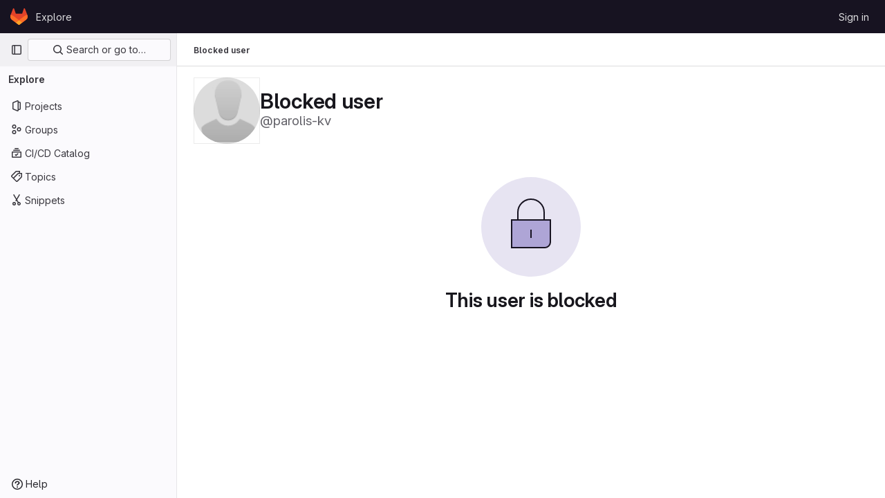

--- FILE ---
content_type: text/css; charset=utf-8
request_url: https://gitlab.groupbwt.com/assets/page_bundles/profile-aeb79a3d3f62f60c00d47cef8eb8663005acfed1951e974fa93f0cd9097529de.css
body_size: 1241
content:
@keyframes blinking-dot{0%{opacity:1}25%{opacity:.4}75%{opacity:.4}100%{opacity:1}0%{opacity:1}25%{opacity:.4}75%{opacity:.4}100%{opacity:1}}.edit-user .emoji-menu-toggle-button{line-height:1;padding:0;min-width:16px}.edit-user .emoji-menu-toggle-button .award-control-icon-positive,.edit-user .emoji-menu-toggle-button .award-control-icon-super-positive{position:absolute;top:0;left:0;opacity:0}.edit-user .emoji-menu-toggle-button:hover .award-control-icon-neutral,.edit-user .emoji-menu-toggle-button.is-active .award-control-icon-neutral{opacity:0}.edit-user .emoji-menu-toggle-button:hover .award-control-icon-positive,.edit-user .emoji-menu-toggle-button.is-active .award-control-icon-positive{opacity:1}.edit-user .emoji-menu-toggle-button.is-active .award-control-icon-positive{opacity:0}.edit-user .emoji-menu-toggle-button.is-active .award-control-icon-super-positive{opacity:1}@media(max-width: 767.98px){.edit-user .input-lg{max-width:100%}}.modal-profile-crop .modal-dialog{width:380px}@media(max-width: 575.98px){.modal-profile-crop .modal-dialog{width:auto}}.modal-profile-crop .profile-crop-image-container{height:300px;margin:0 auto}.calendar-help{max-width:864px}.user-profile-activity:not(:last-child)::before{content:"";position:absolute;width:2px;left:10px;top:16px;height:calc(100% - 16px);height:100%;background-color:var(--gl-background-color-strong, var(--gl-color-neutral-50, #ececef))}.profile-readme-wrapper .read-more-trigger{bottom:0;left:0;right:0}.user-calendar-activities{direction:ltr}.user-calendar-activities .str-truncated{max-width:70%}.user-contrib-text{font-size:11px;fill:var(--gl-text-color-subtle)}.user-profile{position:relative}@media(max-width: 991.98px){.user-profile{display:flex;flex-direction:column}.user-profile .user-profile-sidebar{order:-1;flex-basis:100%}}@media(min-width: 992px){.user-profile{display:grid;grid-template-columns:1fr;gap:2rem}.user-profile .profile-header{position:sticky;top:calc(calc(var(--header-height) + calc(var(--system-header-height) + var(--performance-bar-height))) + var(--top-bar-height));height:calc(100vh - calc(calc(var(--header-height) + calc(var(--system-header-height) + var(--performance-bar-height))) + var(--top-bar-height)) - var(--system-footer-height));padding-left:.25rem}}.user-profile .activities-block .gl-label-scoped{--label-inset-border: inset 0 0 0 1px currentColor}.key-created-at{line-height:42px}@media(min-width: 576px){.key-list-item .key-list-item-info{float:left}}.ssh-keys-list .expires,.ssh-keys-list .key-created-at{line-height:32px}.subkeys-list{margin:5px 0;padding:0;list-style:none}.subkeys-list>li{padding:10px 0;border-bottom-style:solid;border-bottom-color:var(--gl-border-color-default);border-bottom-width:1px;border-bottom-color:var(--gl-border-color-subtle, var(--gl-color-neutral-50, #ececef));display:block;margin:0}.subkeys-list>li::after{display:block;clear:both;content:""}.subkeys-list>li:last-child{border-bottom:0}.subkeys-list>li.active{background-color:var(--gl-background-color-subtle, var(--gl-color-neutral-10, #fbfafd))}.subkeys-list>li.active a{font-weight:600}.subkeys-list>li.hide{display:none}.subkeys-list>li.light a{color:var(--gl-text-color-default, var(--gl-color-neutral-800, #3a383f))}.subkeys-list li{padding:3px 0;border:0}.user-profile-with-sidebar{z-index:2}@media(min-width: 992px){.user-profile-with-sidebar{display:grid;grid-template-columns:1fr 290px;gap:2rem}}.user-profile-sidebar,.user-profile-content{min-width:1px}.provider-btn-group{display:inline-block;margin-right:10px;margin-bottom:10px;border-radius:3px;border-style:solid;border-color:var(--gl-border-color-default);border-width:1px}.provider-btn-group:last-child{margin-right:0;margin-bottom:0}.social-provider-btn-image>img{width:16px;vertical-align:inherit}.provider-btn-image{display:inline-block;padding:5px 10px;border-right-style:solid;border-right-color:var(--gl-border-color-default);border-right-width:1px;border-right-color:var(--gl-border-color-default, var(--gl-color-neutral-100, #dcdcde))}.provider-btn-image>img{width:20px}.provider-btn{display:inline-block;padding:5px 10px;margin-left:-3px;line-height:22px;background-color:var(--gl-background-color-subtle, var(--gl-color-neutral-10, #fbfafd))}.user-activity-content{position:relative}.user-activity-content .system-note-image{display:flex;justify-content:center;align-items:center;top:14px;width:22px;height:22px}.user-activity-content .system-note-image svg{fill:var(--gl-status-neutral-icon-color) !important}


--- FILE ---
content_type: text/javascript; charset=utf-8
request_url: https://gitlab.groupbwt.com/assets/webpack/commons-pages.dashboard.projects-pages.organizations.organizations.groups_and_projects-pages.organiz-330e1841.d0ac8a01.chunk.js
body_size: 5466
content:
(this.webpackJsonp=this.webpackJsonp||[]).push([[67],{HqXx:function(t,e,s){"use strict";s.d(e,"l",(function(){return o})),s.d(e,"i",(function(){return n})),s.d(e,"n",(function(){return a})),s.d(e,"k",(function(){return r})),s.d(e,"h",(function(){return c})),s.d(e,"m",(function(){return l})),s.d(e,"g",(function(){return d})),s.d(e,"f",(function(){return u})),s.d(e,"b",(function(){return h})),s.d(e,"e",(function(){return b})),s.d(e,"d",(function(){return m})),s.d(e,"a",(function(){return p})),s.d(e,"c",(function(){return g})),s.d(e,"j",(function(){return j})),s.d(e,"o",(function(){return f}));var i=s("/lV4");const o="private",n="internal",a="public",r=0,c=10,l=20,d={[o]:r,[n]:c,[a]:l},u={[r]:o,[c]:n,[l]:a},h={[a]:Object(i.a)("Public - The group and any public projects can be viewed without any authentication."),[n]:Object(i.a)("Internal - The group and any internal projects can be viewed by any logged in user except external users."),[o]:Object(i.a)("Private - The group and its projects can only be viewed by members.")},b={[a]:Object(i.a)("Public - The project can be accessed without any authentication."),[n]:Object(i.a)("Internal - The project can be accessed by any logged in user except external users."),[o]:Object(i.a)("Private - Project access must be granted explicitly to each user. If this project is part of a group, access will be granted to members of the group.")},m={[a]:Object(i.h)("Organization|Public - The organization can be accessed without any authentication."),[n]:Object(i.h)("Organization|Internal - The organization can be accessed by any signed in user except external users."),[o]:Object(i.h)("Organization|Private - The organization can only be viewed by members.")},p={[a]:Object(i.h)("VisibilityLevel|The group and any public projects can be viewed without any authentication."),[n]:Object(i.h)("VisibilityLevel|The group and any internal projects can be viewed by any logged in user except external users."),[o]:Object(i.h)("VisibilityLevel|The group and its projects can only be viewed by members.")},g={[a]:Object(i.h)("Organization|Accessible without any authentication."),[n]:Object(i.h)("Organization|Accessible by any signed in user except external users."),[o]:Object(i.h)("Organization|Only accessible by organization members.")},j={[a]:Object(i.h)("VisibilityLevel|Public"),[n]:Object(i.h)("VisibilityLevel|Internal"),[o]:Object(i.h)("VisibilityLevel|Private")},f={[a]:"earth",[n]:"shield",[o]:"lock"}},yWhq:function(t,e,s){"use strict";var i=s("KFC0"),o=s.n(i),n=s("3hkr"),a=s("CU79"),r=s("4z8A"),c=s("QiCN"),l=s("ou5p"),d=s("oTzT"),u=s("ZdEn"),h=s("gZSI"),b=s("VuSA"),m=s("d7r4"),p=s("ojJK"),g=s("DCOC"),j=s("J6+d"),f=s("onSc"),v=s("9k56"),O=s("jIK5"),y=s("BBKf"),T=s("35qI"),_=s("9Dxz"),C=s("i8zK"),k=s("KZ4l"),$=s("hII5"),x=s("DlAA"),S=s("g+RJ"),w=s("5TS0"),D=s("qO70"),A=s("aBA8"),P=s("CKxR"),N=s("0M2I"),E=s("QcjV");const H=Object(v.c)({mixins:[A.a],data:()=>({name:"b-toaster"}),methods:{onAfterEnter(t){Object(d.B)(()=>{Object(d.y)(t,this.name+"-enter-to")})}},render(t){return t("transition-group",{props:{tag:"div",name:this.name},on:{afterEnter:this.onAfterEnter}},this.normalizeSlot())}}),I=Object($.c)({ariaAtomic:Object($.b)(O.r),ariaLive:Object($.b)(O.r),name:Object($.b)(O.r,void 0,!0),role:Object($.b)(O.r)},n.Y),L=Object(v.c)({name:n.Y,mixins:[D.a],props:I,data(){return{doRender:!1,dead:!1,staticName:this.name}},beforeMount(){const{name:t}=this;this.staticName=t,f.Wormhole.hasTarget(t)?(Object(p.a)(`A "<portal-target>" with name "${t}" already exists in the document.`,n.Y),this.dead=!0):this.doRender=!0},beforeDestroy(){this.doRender&&this.emitOnRoot(Object(u.e)(n.Y,a.i),this.name)},destroyed(){const{$el:t}=this;t&&t.parentNode&&t.parentNode.removeChild(t)},render(t){let e=t("div",{class:["gl-hidden",{"b-dead-toaster":this.dead}]});if(this.doRender){const s=t(f.PortalTarget,{staticClass:"b-toaster-slot",props:{name:this.staticName,multiple:!0,tag:"div",slim:!1,transition:H}});e=t("div",{staticClass:"b-toaster",class:[this.staticName],attrs:{id:this.staticName,role:this.role||null,"aria-live":this.ariaLive,"aria-atomic":this.ariaAtomic}},[s])}return e}}),{mixin:B,props:R,prop:q,event:z}=Object(C.a)("visible",{type:O.g,defaultValue:!1,event:a.d}),F=Object(b.k)(N.b,["href","to"]),V=Object($.c)(Object(b.m)({...w.b,...R,...F,appendToast:Object($.b)(O.g,!1),autoHideDelay:Object($.b)(O.m,5e3),bodyClass:Object($.b)(O.e),headerClass:Object($.b)(O.e),headerTag:Object($.b)(O.r,"header"),isStatus:Object($.b)(O.g,!1),noAutoHide:Object($.b)(O.g,!1),noFade:Object($.b)(O.g,!1),noHoverPause:Object($.b)(O.g,!1),solid:Object($.b)(O.g,!1),static:Object($.b)(O.g,!1),title:Object($.b)(O.r),toastClass:Object($.b)(O.e),toaster:Object($.b)(O.r,"b-toaster-top-right"),variant:Object($.b)(O.r)}),n.X),X=Object(v.c)({name:n.X,mixins:[S.a,w.a,B,D.a,A.a,P.a],inheritAttrs:!1,props:V,data:()=>({isMounted:!1,doRender:!1,localShow:!1,isTransitioning:!1,isHiding:!1,order:0,dismissStarted:0,resumeDismiss:0}),computed:{toastClasses(){const{appendToast:t,variant:e}=this;return{"b-toast-solid":this.solid,"b-toast-append":t,"b-toast-prepend":!t,["b-toast-"+e]:e}},slotScope(){const{hide:t}=this;return{hide:t}},computedDuration(){return Object(_.b)(Object(k.b)(this.autoHideDelay,0),1e3)},computedToaster(){return String(this.toaster)},transitionHandlers(){return{beforeEnter:this.onBeforeEnter,afterEnter:this.onAfterEnter,beforeLeave:this.onBeforeLeave,afterLeave:this.onAfterLeave}},computedAttrs(){return{...this.bvAttrs,id:this.safeId(),tabindex:"0"}}},watch:{[q](t){this[t?"show":"hide"]()},localShow(t){t!==this[q]&&this.$emit(z,t)},toaster(){this.$nextTick(this.ensureToaster)},static(t){t&&this.localShow&&this.ensureToaster()}},created(){this.$_dismissTimer=null},mounted(){this.isMounted=!0,this.$nextTick(()=>{this[q]&&Object(d.B)(()=>{this.show()})}),this.listenOnRoot(Object(u.d)(n.X,a.L),t=>{t===this.safeId()&&this.show()}),this.listenOnRoot(Object(u.d)(n.X,a.t),t=>{t&&t!==this.safeId()||this.hide()}),this.listenOnRoot(Object(u.e)(n.Y,a.i),t=>{t===this.computedToaster&&this.hide()})},beforeDestroy(){this.clearDismissTimer()},methods:{show(){if(!this.localShow){this.ensureToaster();const t=this.buildEvent(a.L);this.emitEvent(t),this.dismissStarted=this.resumeDismiss=0,this.order=Date.now()*(this.appendToast?1:-1),this.isHiding=!1,this.doRender=!0,this.$nextTick(()=>{Object(d.B)(()=>{this.localShow=!0})})}},hide(){if(this.localShow){const t=this.buildEvent(a.t);this.emitEvent(t),this.setHoverHandler(!1),this.dismissStarted=this.resumeDismiss=0,this.clearDismissTimer(),this.isHiding=!0,Object(d.B)(()=>{this.localShow=!1})}},buildEvent(t){let e=arguments.length>1&&void 0!==arguments[1]?arguments[1]:{};return new T.a(t,{cancelable:!1,target:this.$el||null,relatedTarget:null,...e,vueTarget:this,componentId:this.safeId()})},emitEvent(t){const{type:e}=t;this.emitOnRoot(Object(u.e)(n.X,e),t),this.$emit(e,t)},ensureToaster(){if(this.static)return;const{computedToaster:t}=this;if(!f.Wormhole.hasTarget(t)){const e=document.createElement("div");document.body.appendChild(e);Object(g.a)(this.bvEventRoot,L,{propsData:{name:t}}).$mount(e)}},startDismissTimer(){this.clearDismissTimer(),this.noAutoHide||(this.$_dismissTimer=setTimeout(this.hide,this.resumeDismiss||this.computedDuration),this.dismissStarted=Date.now(),this.resumeDismiss=0)},clearDismissTimer(){clearTimeout(this.$_dismissTimer),this.$_dismissTimer=null},setHoverHandler(t){const e=this.$refs["b-toast"];Object(u.c)(t,e,"mouseenter",this.onPause,a.Q),Object(u.c)(t,e,"mouseleave",this.onUnPause,a.Q)},onPause(){if(this.noAutoHide||this.noHoverPause||!this.$_dismissTimer||this.resumeDismiss)return;const t=Date.now()-this.dismissStarted;t>0&&(this.clearDismissTimer(),this.resumeDismiss=Object(_.b)(this.computedDuration-t,1e3))},onUnPause(){this.noAutoHide||this.noHoverPause||!this.resumeDismiss?this.resumeDismiss=this.dismissStarted=0:this.startDismissTimer()},onLinkClick(){this.$nextTick(()=>{Object(d.B)(()=>{this.hide()})})},onBeforeEnter(){this.isTransitioning=!0},onAfterEnter(){this.isTransitioning=!1;const t=this.buildEvent(a.M);this.emitEvent(t),this.startDismissTimer(),this.setHoverHandler(!0)},onBeforeLeave(){this.isTransitioning=!0},onAfterLeave(){this.isTransitioning=!1,this.order=0,this.resumeDismiss=this.dismissStarted=0;const t=this.buildEvent(a.s);this.emitEvent(t),this.doRender=!1},makeToast(t){const{slotScope:e}=this,s=Object(x.d)(this),i=[],o=this.normalizeSlot(y.B,e);o&&i.push(o);let n=t();i.length>0&&(n=t(this.headerTag,{staticClass:"toast-header",class:this.headerClass},i));const a=t(s?N.a:"div",{staticClass:"toast-body",class:this.bodyClass,props:s?Object($.d)(F,this):{},on:s?{click:this.onLinkClick}:{}},this.normalizeSlot(y.e,e));return t("div",{staticClass:"toast",class:this.toastClass,attrs:this.computedAttrs,key:"toast-"+this[v.a],ref:"toast"},[n,a])}},render(t){if(!this.doRender||!this.isMounted)return t();const{order:e,static:s,isHiding:i,isStatus:o}=this,n="b-toast-"+this[v.a],a=t("div",{staticClass:"b-toast",class:this.toastClasses,attrs:{...s?{}:this.scopedStyleAttrs,id:this.safeId("_toast_outer"),role:i?null:o?"status":"alert","aria-live":i?null:o?"polite":"assertive","aria-atomic":i?null:"true"},key:n,ref:"b-toast"},[t(E.a,{props:{noFade:this.noFade},on:this.transitionHandlers},[this.localShow?this.makeToast(t):t()])]);return t(f.Portal,{props:{name:n,to:this.computedToaster,order:e,slim:!0,disabled:s}},[a])}}),Y=["id",...Object(b.h)(Object(b.j)(V,["static","visible"]))],M={toastContent:"default",title:"toast-title"},W=t=>Y.reduce((e,s)=>(Object(h.n)(t[s])||(e[s]=t[s]),e),{}),K=Object(m.a)({plugins:{plugin:t=>{const e=t.extend({name:n.Z,extends:X,mixins:[r.a],destroyed(){const{$el:t}=this;t&&t.parentNode&&t.parentNode.removeChild(t)},mounted(){const t=()=>{this.localShow=!1,this.doRender=!1,this.$nextTick(()=>{this.$nextTick(()=>{Object(d.B)(()=>{this.$destroy()})})})};this.bvParent.$once(a.T,t),this.$once(a.s,t),this.listenOnRoot(Object(u.e)(n.Y,a.i),e=>{e===this.toaster&&t()})}});class s{constructor(t){Object(b.a)(this,{_vm:t,_root:Object(j.a)(t)}),Object(b.d)(this,{_vm:Object(b.l)(),_root:Object(b.l)()})}toast(t){let s=arguments.length>1&&void 0!==arguments[1]?arguments[1]:{};t&&!Object(p.c)("$bvToast")&&((t,s)=>{if(Object(p.c)("$bvToast"))return;const i=Object(g.a)(s,e,{propsData:{...W(Object(l.b)(n.X)),...Object(b.j)(t,Object(b.h)(M)),static:!1,visible:!0}});Object(b.h)(M).forEach(e=>{const s=t[e];Object(h.n)(s)||(i.$slots[M[e]]=Object(c.b)(s))});const o=document.createElement("div");document.body.appendChild(o),i.$mount(o)})({...W(s),toastContent:t},this._vm)}show(t){t&&this._root.$emit(Object(u.d)(n.X,a.L),t)}hide(){let t=arguments.length>0&&void 0!==arguments[0]?arguments[0]:null;this._root.$emit(Object(u.d)(n.X,a.t),t)}}t.mixin({beforeCreate(){this._bv__toast=new s(this)}}),Object(b.g)(t.prototype,"$bvToast")||Object(b.e)(t.prototype,"$bvToast",{get(){return this&&this._bv__toast||Object(p.a)('"$bvToast" must be accessed from a Vue instance "this" context.',n.X),this._bv__toast}})}}}),G=Object(m.a)({components:{BToast:X,BToaster:L},plugins:{BVToastPlugin:K}});var J=s("Ge+5");const Q={autoHideDelay:5e3,toastClass:"gl-toast",isStatus:!0,toaster:"b-toaster-bottom-left"};let Z=0;function U(t,e,s){const i=[t(J.a,{class:["gl-toast-close-button"],on:{click:e.hide}})];return s.action&&i.splice(0,0,t("a",{role:"button",class:["gl-toast-action"],on:{click:t=>s.action.onClick(t,e)}},s.action.text)),i}function tt(t){let e=arguments.length>1&&void 0!==arguments[1]?arguments[1]:{};const s="gl-toast-"+Z;Z+=1;const i=()=>{this.$bvToast.hide(s)},n={id:s,hide:i};if(o()(e.onComplete)){const t=i=>{i.componentId===s&&(this.$root.$off("bv::toast:hidden",t),e.onComplete(i))};this.$root.$on("bv::toast:hidden",t)}const a=Number.isNaN(null==e?void 0:e.autoHideDelay)?null:{autoHideDelay:e.autoHideDelay};return this.$bvToast.toast(t,{...Q,...a,id:s,title:U(this.$createElement,n,e)}),n}var et={install(t){t.use(G),t.mixin({beforeCreate(){this.$toast||(this.$toast={show:tt.bind(this)})}})}};e.a=et},zsvj:function(t,e,s){"use strict";var i=s("1cpz"),o=s("dsWN"),n=s("30su"),a=s("PrLL"),r=s("o4PY"),c=s.n(r),l=s("/lV4"),d={i18n:{deleteProject:Object(l.a)("Delete project"),title:Object(l.a)("Are you absolutely sure?"),confirmText:Object(l.a)("Enter the following to confirm:"),isForkAlertTitle:Object(l.a)("You are about to delete this forked project containing:"),isNotForkAlertTitle:Object(l.a)("You are about to delete this project containing:"),isForkAlertBody:Object(l.a)("This process deletes the project repository and all related resources."),isNotForkAlertBody:Object(l.a)("This project is %{strongStart}NOT%{strongEnd} a fork. This process deletes the project repository and all related resources."),isNotForkMessage:Object(l.a)("This project is %{strongStart}NOT%{strongEnd} a fork, and has the following:")},components:{GlModal:i.a,GlAlert:o.a,GlSprintf:n.a,GlFormInput:a.a},model:{prop:"visible",event:"change"},props:{visible:{type:Boolean,required:!0},confirmPhrase:{type:String,required:!0},nameWithNamespace:{type:String,required:!0},isFork:{type:Boolean,required:!0},confirmLoading:{type:Boolean,required:!1,default:!1},issuesCount:{type:[Number,String],required:!1,default:null},mergeRequestsCount:{type:[Number,String],required:!1,default:null},forksCount:{type:[Number,String],required:!1,default:null},starsCount:{type:[Number,String],required:!1,default:null}},data:()=>({userInput:null,modalId:c()("delete-project-modal-")}),computed:{confirmDisabled(){return this.userInput!==this.confirmPhrase},modalActionProps(){return{primary:{text:Object(l.a)("Yes, delete project"),attributes:{variant:"danger",disabled:this.confirmDisabled,loading:this.confirmLoading,"data-testid":"confirm-delete-button"}},cancel:{text:Object(l.a)("Cancel, keep project")}}},ariaLabel(){return Object(l.i)(Object(l.h)("Projects|Delete %{nameWithNamespace}"),{nameWithNamespace:this.nameWithNamespace})}},watch:{confirmLoading(t,e){!t&&e&&this.$emit("change",!1)}}},u=s("tBpV"),h=Object(u.a)(d,(function(){var t=this,e=t._self._c;return e("gl-modal",{attrs:{visible:t.visible,"modal-id":t.modalId,"footer-class":"gl-bg-subtle gl-p-5","title-class":"gl-text-red-500","action-primary":t.modalActionProps.primary,"action-cancel":t.modalActionProps.cancel,"aria-label":t.ariaLabel},on:{primary:function(e){return e.preventDefault(),t.$emit("primary")},change:function(e){return t.$emit("change",e)}},scopedSlots:t._u([{key:"modal-title",fn:function(){return[t._v(t._s(t.$options.i18n.title))]},proxy:!0}])},[t._v(" "),e("div",[e("gl-alert",{staticClass:"gl-mb-5",attrs:{variant:"danger",dismissible:!1}},[t.isFork?e("h4",{staticClass:"gl-alert-title"},[t._v("\n        "+t._s(t.$options.i18n.isForkAlertTitle)+"\n      ")]):e("h4",{staticClass:"gl-alert-title"},[t._v("\n        "+t._s(t.$options.i18n.isNotForkAlertTitle)+"\n      ")]),t._v(" "),e("ul",[null!==t.issuesCount?e("li",[e("gl-sprintf",{attrs:{message:t.n__("%d issue","%d issues",t.issuesCount)},scopedSlots:t._u([{key:"issuesCount",fn:function(){return[t._v(t._s(t.issuesCount))]},proxy:!0}],null,!1,974083504)})],1):t._e(),t._v(" "),null!==t.mergeRequestsCount?e("li",[e("gl-sprintf",{attrs:{message:t.n__("%d merge requests","%d merge requests",t.mergeRequestsCount)},scopedSlots:t._u([{key:"mergeRequestsCount",fn:function(){return[t._v(t._s(t.mergeRequestsCount))]},proxy:!0}],null,!1,1682082960)})],1):t._e(),t._v(" "),null!==t.forksCount?e("li",[e("gl-sprintf",{attrs:{message:t.n__("%d fork","%d forks",t.forksCount)},scopedSlots:t._u([{key:"forksCount",fn:function(){return[t._v(t._s(t.forksCount))]},proxy:!0}],null,!1,1205719312)})],1):t._e(),t._v(" "),null!==t.starsCount?e("li",[e("gl-sprintf",{attrs:{message:t.n__("%d star","%d stars",t.starsCount)},scopedSlots:t._u([{key:"starsCount",fn:function(){return[t._v(t._s(t.starsCount))]},proxy:!0}],null,!1,3725732496)})],1):t._e()]),t._v(" "),t.isFork?e("gl-sprintf",{attrs:{message:t.$options.i18n.isForkAlertBody}}):e("gl-sprintf",{attrs:{message:t.$options.i18n.isNotForkAlertBody},scopedSlots:t._u([{key:"strong",fn:function({content:s}){return[e("strong",[t._v(t._s(s))])]}}])})],1),t._v(" "),e("p",{staticClass:"gl-mb-1"},[t._v(t._s(t.$options.i18n.confirmText))]),t._v(" "),e("p",[e("code",{staticClass:"gl-whitespace-pre-wrap"},[t._v(t._s(t.confirmPhrase))])]),t._v(" "),e("gl-form-input",{attrs:{id:"confirm_name_input",name:"confirm_name_input",type:"text","data-testid":"confirm-name-field"},model:{value:t.userInput,callback:function(e){t.userInput=e},expression:"userInput"}}),t._v(" "),t._t("modal-footer")],2)])}),[],!1,null,null,null);e.a=h.exports}}]);
//# sourceMappingURL=commons-pages.dashboard.projects-pages.organizations.organizations.groups_and_projects-pages.organiz-330e1841.d0ac8a01.chunk.js.map

--- FILE ---
content_type: image/svg+xml
request_url: https://gitlab.groupbwt.com/assets/illustrations/empty-state/empty-access-md-374cbb329d8909645e5afb3f573c99d62060fb3d896c1b7da3ed2d272f3e0216.svg
body_size: 163
content:
<svg xmlns="http://www.w3.org/2000/svg" width="144" height="144" fill="none" viewBox="0 0 144 144"><rect width="144" height="144" fill="#E7E4F2" rx="72"/><path fill="#AEA5D6" stroke="#171321" stroke-linecap="square" stroke-width="2" d="M44 62h56v32a8 8 0 01-8 8H44V62z"/><path stroke="#171321" stroke-linecap="square" stroke-width="2" d="M53 62V51c0-10.493 8.507-19 19-19v0c10.493 0 19 8.507 19 19v11M72 77v10"/></svg>

--- FILE ---
content_type: text/javascript; charset=utf-8
request_url: https://gitlab.groupbwt.com/assets/webpack/commons-pages.users-pages.users.terms.index.f33572c3.chunk.js
body_size: 29887
content:
(this.webpackJsonp=this.webpackJsonp||[]).push([[226,41,257,839],{"1fc5":function(t,e,i){"use strict";var n=i("Pyw5");const a={name:"GlButtonGroup",props:{vertical:{type:Boolean,required:!1,default:!1}}};const r=i.n(n)()({render:function(){var t=this.$createElement;return(this._self._c||t)("div",this._g({class:this.vertical?"gl-button-group-vertical btn-group-vertical":"gl-button-group btn-group",attrs:{role:"group"}},this.$listeners),[this._t("default")],2)},staticRenderFns:[]},void 0,a,void 0,!1,void 0,!1,void 0,void 0,void 0);e.a=r},"4Alm":function(t,e,i){"use strict";i.d(e,"a",(function(){return o})),i.d(e,"b",(function(){return s}));var n=i("9k56"),a=i("jIK5"),r=i("hII5");const s=Object(r.c)({plain:Object(r.b)(a.g,!1)},"formControls"),o=Object(n.c)({props:s,computed:{custom(){return!this.plain}}})},"4wRe":function(t,e,i){"use strict";var n=i("TTlA"),a=i("9k56"),r=i("3hkr"),s=i("hII5"),o=i("nhwU");const l=Object(s.c)(o.c,r.t),c=Object(a.c)({name:r.t,mixins:[o.b],provide(){return{getBvRadioGroup:()=>this}},props:l,computed:{isRadioGroup:()=>!0}});var d=i("R0j4"),u=i("OQy4"),h=i("Pyw5"),p=i.n(h);const{model:b}=c.options;const f={name:"GlFormRadioGroup",components:{BFormRadioGroup:c,GlFormRadio:u.a},directives:{SafeHtml:d.a},mixins:[n.a],inheritAttrs:!1,model:b,methods:{onInput(t){this.$emit("input",t)},onChange(t){this.$emit("change",t)}}};const m=p()({render:function(){var t=this,e=t.$createElement,i=t._self._c||e;return i("b-form-radio-group",t._g(t._b({staticClass:"gl-form-checkbox-group",attrs:{stacked:""},on:{input:t.onInput,change:t.onChange}},"b-form-radio-group",t.$attrs,!1),t.$listeners),[t._t("first"),t._v(" "),t._l(t.formOptions,(function(e,n){return i("gl-form-radio",{key:n,attrs:{value:e.value,disabled:e.disabled}},[e.html?i("span",{directives:[{name:"safe-html",rawName:"v-safe-html",value:e.html,expression:"option.html"}]}):i("span",[t._v(t._s(e.text))])])})),t._v(" "),t._t("default")],2)},staticRenderFns:[]},void 0,f,void 0,!1,void 0,!1,void 0,void 0,void 0);e.a=m},"7HFU":function(t,e,i){"use strict";i.d(e,"a",(function(){return a}));var n=i("/lV4");const a=[{value:"spam",text:Object(n.h)("ReportAbuse|They're posting spam.")},{value:"offensive",text:Object(n.h)("ReportAbuse|They're being offensive or abusive.")},{value:"phishing",text:Object(n.h)("ReportAbuse|They're phishing.")},{value:"crypto",text:Object(n.h)("ReportAbuse|They're crypto mining.")},{value:"credentials",text:Object(n.h)("ReportAbuse|They're posting personal information or credentials.")},{value:"copyright",text:Object(n.h)("ReportAbuse|They're violating a copyright or trademark.")},{value:"malware",text:Object(n.h)("ReportAbuse|They're posting malware.")},{value:"other",text:Object(n.h)("ReportAbuse|Something else.")}]},"8hxp":function(t,e,i){"use strict";e.a=function(t){return function(){return this.matches(t)}}},Bk2k:function(t,e,i){var n=i("vkS7"),a=i("sHai"),r=Object.prototype.hasOwnProperty,s=a((function(t,e,i){r.call(t,i)?t[i].push(e):n(t,i,[e])}));t.exports=s},CLX6:function(t,e,i){"use strict";function n(){}e.a=function(t){return null==t?n:function(){return this.querySelector(t)}}},F6ad:function(t,e,i){"use strict";var n=i("Njyp"),a=i("Pyw5"),r=i.n(a);const s={name:"GlForm",components:{BForm:n.a},inheritAttrs:!1};const o=r()({render:function(){var t=this.$createElement;return(this._self._c||t)("b-form",this._g(this._b({},"b-form",this.$attrs,!1),this.$listeners),[this._t("default")],2)},staticRenderFns:[]},void 0,s,void 0,!1,void 0,!1,void 0,void 0,void 0);e.a=o},FB7y:function(t,e,i){"use strict";i("B++/"),i("z6RN"),i("47t/");var n=i("EmJ/"),a=i.n(n);var r,s=i("2ibD"),o=i("3twG");(r=a.a).fn.endlessScroll=function(t){t=r.extend({},{bottomPixels:50,fireOnce:!0,loader:"<br />Loading...<br />",data:"",insertAfter:"div:last",resetCounter:function(){return!1},callback:function(){return!0},ceaseFire:function(){return!1}},t);var e,i=!1,n=!0,a=!1,s=0;!0===t.ceaseFire.apply(this)&&(n=!1),!0===n&&r(this).scroll((function(){if(!0!==t.ceaseFire.apply(this)){if(this==document||this==window)e=r(document).height()-r(window).height()<=r(window).scrollTop()+t.bottomPixels;else{var o=r(".endless_scroll_inner_wrap",this);0==o.length&&(o=r(this).wrapInner('<div class="endless_scroll_inner_wrap" />').find(".endless_scroll_inner_wrap")),e=o.length>0&&o.height()-r(this).height()<=r(this).scrollTop()+t.bottomPixels}e&&(0==t.fireOnce||1==t.fireOnce&&1!=a)&&(!0===t.resetCounter.apply(this)&&(s=0),a=!0,s++,r(t.insertAfter).after('<div id="endless_scroll_loader">'+t.loader+"</div>"),!1!==(i="function"==typeof t.data?t.data.apply(this,[s]):t.data)&&(r(t.insertAfter).after("<div>"+i+"</div>"),t.callback.apply(this,[s]),a=!1),r("#endless_scroll_loader").remove())}else n=!1}))};e.a={init({limit:t=0,preload:e=!1,disable:i=!1,prepareData:n=a.a.noop,successCallback:r=a.a.noop,errorCallback:s=a.a.noop,container:l=""}={}){this.limit=t,this.offset=parseInt(Object(o.p)("offset"),10)||this.limit,this.disable=i,this.prepareData=n,this.successCallback=r,this.errorCallback=s,this.$container=a()(l),this.$loading=this.$container.length?this.$container.find(".loading").first():a()(".loading").first(),e&&(this.offset=0,this.getOld()),this.initLoadMore()},getOld(){var t=this;this.$loading.show();const e=a()(".content_list").data("href")||Object(o.I)(["limit","offset"]);s.a.get(e,{params:{limit:this.limit,offset:this.offset}}).then((function({data:e}){t.append(e.count,t.prepareData(e.html)),t.successCallback(),t.disable||t.isScrollable()?t.$loading.hide():t.getOld()})).catch((function(e){return t.errorCallback(e)})).finally((function(){return t.$loading.hide()}))},append(t,e){a()(".content_list").append(e),t>0?(this.offset+=t,t<this.limit&&(this.disable=!0)):this.disable=!0},isScrollable(){const t=a()(window);return a()(document).height()>t.height()+t.scrollTop()+400},initLoadMore(){var t=this;a()(document).off("scroll"),a()(document).endlessScroll({bottomPixels:400,fireDelay:1e3,fireOnce:!0,ceaseFire:function(){return!0===t.disable},callback:function(){t.$container.length&&!t.$container.is(":visible")||t.$loading.is(":visible")||(t.$loading.show(),t.getOld())}})}}},Gs6c:function(t,e,i){"use strict";var n=i("2ibD"),a=i("z/4y");class r extends a.a{constructor(){super(),this.pendingRequests={}}override(t,e){this.internalStorage[t]=e}retrieve(t,e){var i=this;if(this.hasData(t)&&!e)return Promise.resolve(this.get(t));let a=this.pendingRequests[t];return a||(a=n.a.get(t).then((function({data:e}){i.internalStorage[t]=e,delete i.pendingRequests[t]})).catch((function(e){const n=new Error(`${t}: ${e.message}`);throw n.textStatus=e.message,delete i.pendingRequests[t],n})),this.pendingRequests[t]=a),a.then((function(){return i.get(t)}))}}e.a=new r},HO44:function(t,e,i){"use strict";i.d(e,"a",(function(){return c})),i.d(e,"b",(function(){return l}));var n=i("9k56"),a=i("jIK5"),r=i("gZSI"),s=i("hII5"),o=i("idLb");const l=Object(s.c)({state:Object(s.b)(a.g,null)},"formState"),c=Object(n.c)({props:l,computed:{computedState(){return Object(r.b)(this.state)?this.state:null},stateClass(){const t=this.computedState;return!0===t?"is-valid":!1===t?"is-invalid":null},computedAriaInvalid(){const t=Object(o.a)(this).ariaInvalid;return!0===t||"true"===t||""===t||!1===this.computedState?"true":t}}})},"Ht9+":function(t,e,i){"use strict";i.d(e,"a",(function(){return f}));var n=i("9k56"),a=i("3hkr"),r=i("CU79"),s=i("jIK5"),o=i("gZSI"),l=i("C+ps");const c=(t,e)=>{for(let i=0;i<t.length;i++)if(Object(l.a)(t[i],e))return i;return-1};var d=i("VuSA"),u=i("hII5"),h=i("u7gu");const p=r.U+"indeterminate",b=Object(u.c)(Object(d.m)({...h.c,indeterminate:Object(u.b)(s.g,!1),switch:Object(u.b)(s.g,!1),uncheckedValue:Object(u.b)(s.a,!1),value:Object(u.b)(s.a,!0)}),a.n),f=Object(n.c)({name:a.n,mixins:[h.b],inject:{getBvGroup:{from:"getBvCheckGroup",default:()=>()=>null}},props:b,computed:{bvGroup(){return this.getBvGroup()},isChecked(){const{value:t,computedLocalChecked:e}=this;return Object(o.a)(e)?c(e,t)>-1:Object(l.a)(e,t)},isRadio:()=>!1},watch:{indeterminate(t,e){Object(l.a)(t,e)||this.setIndeterminate(t)}},mounted(){this.setIndeterminate(this.indeterminate)},methods:{computedLocalCheckedWatcher(t,e){if(!Object(l.a)(t,e)){this.$emit(h.a,t);const e=this.$refs.input;e&&this.$emit(p,e.indeterminate)}},handleChange(t){let{target:{checked:e,indeterminate:i}}=t;const{value:n,uncheckedValue:a}=this;let s=this.computedLocalChecked;if(Object(o.a)(s)){const t=c(s,n);e&&t<0?s=s.concat(n):!e&&t>-1&&(s=s.slice(0,t).concat(s.slice(t+1)))}else s=e?n:a;this.computedLocalChecked=s,this.$nextTick(()=>{this.$emit(r.d,s),this.isGroup&&this.bvGroup.$emit(r.d,s),this.$emit(p,i)})},setIndeterminate(t){Object(o.a)(this.computedLocalChecked)&&(t=!1);const e=this.$refs.input;e&&(e.indeterminate=t,this.$emit(p,t))}}})},JKXm:function(t,e,i){"use strict";i.d(e,"b",(function(){return o}));var n=i("jVW0");function a(t){return function(){this.style.removeProperty(t)}}function r(t,e,i){return function(){this.style.setProperty(t,e,i)}}function s(t,e,i){return function(){var n=e.apply(this,arguments);null==n?this.style.removeProperty(t):this.style.setProperty(t,n,i)}}function o(t,e){return t.style.getPropertyValue(e)||Object(n.a)(t).getComputedStyle(t,null).getPropertyValue(e)}e.a=function(t,e,i){return arguments.length>1?this.each((null==e?a:"function"==typeof e?s:r)(t,e,null==i?"":i)):o(this.node(),t)}},N50s:function(t,e,i){"use strict";var n=i("Q33P"),a=i.n(n),r=i("XBTk"),s=i("4lAS"),o=i("Pyw5"),l=i.n(o);const c={name:"GlDrawer",components:{GlButton:s.a},props:{open:{type:Boolean,required:!0},headerHeight:{type:String,required:!1,default:""},headerSticky:{type:Boolean,required:!1,default:!1},zIndex:{type:Number,required:!1,default:r.H},variant:{type:String,required:!1,default:r.v.default,validator:t=>Object.keys(r.v).includes(t)}},computed:{positionFromTop(){return a()(this.headerHeight)?0:this.headerHeight},drawerStyles(){const t={top:this.positionFromTop,zIndex:this.zIndex};return this.positionFromTop&&(t.maxHeight=`calc(100vh - ${this.positionFromTop})`),t},drawerHeaderStyles(){return{zIndex:this.headerSticky?r.H:null}},shouldRenderFooter(){return Boolean(this.$slots.footer)},variantClass(){return"gl-drawer-"+this.variant}},watch:{open:{immediate:!0,handler(t){t?document.addEventListener("keydown",this.handleEscape):document.removeEventListener("keydown",this.handleEscape)}}},beforeDestroy(){document.removeEventListener("keydown",this.handleEscape)},methods:{emitOpened(){this.$emit("opened")},handleEscape(t){this.open&&27===t.keyCode&&this.$emit("close")}}};const d=l()({render:function(){var t=this,e=t.$createElement,i=t._self._c||e;return i("transition",{attrs:{name:"gl-drawer"},on:{"after-enter":t.emitOpened}},[t.open?i("aside",{staticClass:"gl-drawer",class:t.variantClass,style:t.drawerStyles},[i("div",{staticClass:"gl-drawer-header",class:{"gl-drawer-header-sticky":t.headerSticky},style:t.drawerHeaderStyles},[i("div",{staticClass:"gl-drawer-title"},[t._t("title"),t._v(" "),i("gl-button",{staticClass:"gl-drawer-close-button",attrs:{category:"tertiary",size:"small",icon:"close","aria-label":"Close drawer"},on:{click:function(e){return t.$emit("close")}}})],2),t._v(" "),t._t("header")],2),t._v(" "),i("div",{staticClass:"gl-drawer-body",class:{"gl-drawer-body-scrim":!t.shouldRenderFooter}},[t._t("default")],2),t._v(" "),t.shouldRenderFooter?i("div",{staticClass:"gl-drawer-footer gl-drawer-footer-sticky",class:{"gl-drawer-body-scrim-on-footer":t.shouldRenderFooter},style:{zIndex:t.zIndex}},[t._t("footer")],2):t._e()]):t._e()])},staticRenderFns:[]},void 0,c,void 0,!1,void 0,!1,void 0,void 0,void 0);e.a=d},Njyp:function(t,e,i){"use strict";i.d(e,"a",(function(){return c})),i.d(e,"b",(function(){return l}));var n=i("9k56"),a=i("lgrP"),r=i("3hkr"),s=i("jIK5"),o=i("hII5");const l=Object(o.c)({id:Object(o.b)(s.r),inline:Object(o.b)(s.g,!1),novalidate:Object(o.b)(s.g,!1),validated:Object(o.b)(s.g,!1)},r.m),c=Object(n.c)({name:r.m,functional:!0,props:l,render(t,e){let{props:i,data:n,children:r}=e;return t("form",Object(a.a)(n,{class:{"form-inline":i.inline,"was-validated":i.validated},attrs:{id:i.id,novalidate:i.novalidate}}),r)}})},O1VG:function(t,e,i){"use strict";i.d(e,"a",(function(){return l}));var n=i("9k56"),a=i("3hkr"),r=i("hII5"),s=i("u7gu");const o=Object(r.c)(s.c,a.s),l=Object(n.c)({name:a.s,mixins:[s.b],inject:{getBvGroup:{from:"getBvRadioGroup",default:()=>()=>null}},props:o,computed:{bvGroup(){return this.getBvGroup()}}})},OQy4:function(t,e,i){"use strict";var n=i("O1VG"),a=i("Pyw5"),r=i.n(a);const{model:s}=n.a.options;const o={name:"GlFormRadio",components:{BFormRadio:n.a},inheritAttrs:!1,model:{prop:s.prop,event:s.event},props:{checked:{type:[String,Number,Boolean,Object],required:!1,default:!1}}};const l=r()({render:function(){var t=this,e=t.$createElement,i=t._self._c||e;return i("b-form-radio",t._b({staticClass:"gl-form-radio",attrs:{checked:t.checked},on:{input:function(e){return t.$emit("input",e)},change:function(e){return t.$emit("change",e)}}},"b-form-radio",t.$attrs,!1),[t._t("default"),t._v(" "),t.$scopedSlots.help?i("p",{staticClass:"help-text"},[t._t("help")],2):t._e()],2)},staticRenderFns:[]},void 0,o,void 0,!1,void 0,!1,void 0,void 0,void 0);e.a=l},R0j4:function(t,e,i){"use strict";i.d(e,"a",(function(){return l}));var n=i("jsvc"),a=i.n(n);const{sanitize:r}=a.a,s={RETURN_DOM_FRAGMENT:!0,ALLOW_UNKNOWN_PROTOCOLS:!0,FORBID_ATTR:["data-remote","data-url","data-type","data-method","data-disable-with","data-disabled","data-disable","data-turbo"],FORBID_TAGS:["style","mstyle","form"]},o=(t,e)=>{if(e.oldValue!==e.value){var i;const n={...s,...null!==(i=e.arg)&&void 0!==i?i:{}};t.textContent="",t.appendChild(r(e.value,n))}},l={bind:o,update:o,unbind:t=>{t.textContent=""}}},SG6N:function(t,e,i){"use strict";i.d(e,"c",(function(){return J})),i.d(e,"a",(function(){return Y}));var n=i("CLX6"),a=i("t0IB"),r=i("8hxp"),s=function(t){return new Array(t.length)};function o(t,e){this.ownerDocument=t.ownerDocument,this.namespaceURI=t.namespaceURI,this._next=null,this._parent=t,this.__data__=e}o.prototype={constructor:o,appendChild:function(t){return this._parent.insertBefore(t,this._next)},insertBefore:function(t,e){return this._parent.insertBefore(t,e)},querySelector:function(t){return this._parent.querySelector(t)},querySelectorAll:function(t){return this._parent.querySelectorAll(t)}};function l(t,e,i,n,a,r){for(var s,l=0,c=e.length,d=r.length;l<d;++l)(s=e[l])?(s.__data__=r[l],n[l]=s):i[l]=new o(t,r[l]);for(;l<c;++l)(s=e[l])&&(a[l]=s)}function c(t,e,i,n,a,r,s){var l,c,d,u={},h=e.length,p=r.length,b=new Array(h);for(l=0;l<h;++l)(c=e[l])&&(b[l]=d="$"+s.call(c,c.__data__,l,e),d in u?a[l]=c:u[d]=c);for(l=0;l<p;++l)(c=u[d="$"+s.call(t,r[l],l,r)])?(n[l]=c,c.__data__=r[l],u[d]=null):i[l]=new o(t,r[l]);for(l=0;l<h;++l)(c=e[l])&&u[b[l]]===c&&(a[l]=c)}function d(t,e){return t<e?-1:t>e?1:t>=e?0:NaN}var u=i("UyLF");function h(t){return function(){this.removeAttribute(t)}}function p(t){return function(){this.removeAttributeNS(t.space,t.local)}}function b(t,e){return function(){this.setAttribute(t,e)}}function f(t,e){return function(){this.setAttributeNS(t.space,t.local,e)}}function m(t,e){return function(){var i=e.apply(this,arguments);null==i?this.removeAttribute(t):this.setAttribute(t,i)}}function v(t,e){return function(){var i=e.apply(this,arguments);null==i?this.removeAttributeNS(t.space,t.local):this.setAttributeNS(t.space,t.local,i)}}var g=i("JKXm");function y(t){return function(){delete this[t]}}function j(t,e){return function(){this[t]=e}}function O(t,e){return function(){var i=e.apply(this,arguments);null==i?delete this[t]:this[t]=i}}function _(t){return t.trim().split(/^|\s+/)}function k(t){return t.classList||new S(t)}function S(t){this._node=t,this._names=_(t.getAttribute("class")||"")}function w(t,e){for(var i=k(t),n=-1,a=e.length;++n<a;)i.add(e[n])}function C(t,e){for(var i=k(t),n=-1,a=e.length;++n<a;)i.remove(e[n])}function T(t){return function(){w(this,t)}}function x(t){return function(){C(this,t)}}function A(t,e){return function(){(e.apply(this,arguments)?w:C)(this,t)}}S.prototype={add:function(t){this._names.indexOf(t)<0&&(this._names.push(t),this._node.setAttribute("class",this._names.join(" ")))},remove:function(t){var e=this._names.indexOf(t);e>=0&&(this._names.splice(e,1),this._node.setAttribute("class",this._names.join(" ")))},contains:function(t){return this._names.indexOf(t)>=0}};function I(){this.textContent=""}function P(t){return function(){this.textContent=t}}function $(t){return function(){var e=t.apply(this,arguments);this.textContent=null==e?"":e}}function N(){this.innerHTML=""}function D(t){return function(){this.innerHTML=t}}function F(t){return function(){var e=t.apply(this,arguments);this.innerHTML=null==e?"":e}}function B(){this.nextSibling&&this.parentNode.appendChild(this)}function E(){this.previousSibling&&this.parentNode.insertBefore(this,this.parentNode.firstChild)}var L=i("eIAa");function U(t){return function(){var e=this.ownerDocument,i=this.namespaceURI;return i===L.b&&e.documentElement.namespaceURI===L.b?e.createElement(t):e.createElementNS(i,t)}}function q(t){return function(){return this.ownerDocument.createElementNS(t.space,t.local)}}var G=function(t){var e=Object(u.a)(t);return(e.local?q:U)(e)};function z(){return null}function R(){var t=this.parentNode;t&&t.removeChild(this)}function V(){var t=this.cloneNode(!1),e=this.parentNode;return e?e.insertBefore(t,this.nextSibling):t}function H(){var t=this.cloneNode(!0),e=this.parentNode;return e?e.insertBefore(t,this.nextSibling):t}var M=i("veZh"),W=i("jVW0");function K(t,e,i){var n=Object(W.a)(t),a=n.CustomEvent;"function"==typeof a?a=new a(e,i):(a=n.document.createEvent("Event"),i?(a.initEvent(e,i.bubbles,i.cancelable),a.detail=i.detail):a.initEvent(e,!1,!1)),t.dispatchEvent(a)}function Q(t,e){return function(){return K(this,t,e)}}function X(t,e){return function(){return K(this,t,e.apply(this,arguments))}}var J=[null];function Y(t,e){this._groups=t,this._parents=e}function Z(){return new Y([[document.documentElement]],J)}Y.prototype=Z.prototype={constructor:Y,select:function(t){"function"!=typeof t&&(t=Object(n.a)(t));for(var e=this._groups,i=e.length,a=new Array(i),r=0;r<i;++r)for(var s,o,l=e[r],c=l.length,d=a[r]=new Array(c),u=0;u<c;++u)(s=l[u])&&(o=t.call(s,s.__data__,u,l))&&("__data__"in s&&(o.__data__=s.__data__),d[u]=o);return new Y(a,this._parents)},selectAll:function(t){"function"!=typeof t&&(t=Object(a.a)(t));for(var e=this._groups,i=e.length,n=[],r=[],s=0;s<i;++s)for(var o,l=e[s],c=l.length,d=0;d<c;++d)(o=l[d])&&(n.push(t.call(o,o.__data__,d,l)),r.push(o));return new Y(n,r)},filter:function(t){"function"!=typeof t&&(t=Object(r.a)(t));for(var e=this._groups,i=e.length,n=new Array(i),a=0;a<i;++a)for(var s,o=e[a],l=o.length,c=n[a]=[],d=0;d<l;++d)(s=o[d])&&t.call(s,s.__data__,d,o)&&c.push(s);return new Y(n,this._parents)},data:function(t,e){if(!t)return m=new Array(this.size()),h=-1,this.each((function(t){m[++h]=t})),m;var i,n=e?c:l,a=this._parents,r=this._groups;"function"!=typeof t&&(i=t,t=function(){return i});for(var s=r.length,o=new Array(s),d=new Array(s),u=new Array(s),h=0;h<s;++h){var p=a[h],b=r[h],f=b.length,m=t.call(p,p&&p.__data__,h,a),v=m.length,g=d[h]=new Array(v),y=o[h]=new Array(v);n(p,b,g,y,u[h]=new Array(f),m,e);for(var j,O,_=0,k=0;_<v;++_)if(j=g[_]){for(_>=k&&(k=_+1);!(O=y[k])&&++k<v;);j._next=O||null}}return(o=new Y(o,a))._enter=d,o._exit=u,o},enter:function(){return new Y(this._enter||this._groups.map(s),this._parents)},exit:function(){return new Y(this._exit||this._groups.map(s),this._parents)},join:function(t,e,i){var n=this.enter(),a=this,r=this.exit();return n="function"==typeof t?t(n):n.append(t+""),null!=e&&(a=e(a)),null==i?r.remove():i(r),n&&a?n.merge(a).order():a},merge:function(t){for(var e=this._groups,i=t._groups,n=e.length,a=i.length,r=Math.min(n,a),s=new Array(n),o=0;o<r;++o)for(var l,c=e[o],d=i[o],u=c.length,h=s[o]=new Array(u),p=0;p<u;++p)(l=c[p]||d[p])&&(h[p]=l);for(;o<n;++o)s[o]=e[o];return new Y(s,this._parents)},order:function(){for(var t=this._groups,e=-1,i=t.length;++e<i;)for(var n,a=t[e],r=a.length-1,s=a[r];--r>=0;)(n=a[r])&&(s&&4^n.compareDocumentPosition(s)&&s.parentNode.insertBefore(n,s),s=n);return this},sort:function(t){function e(e,i){return e&&i?t(e.__data__,i.__data__):!e-!i}t||(t=d);for(var i=this._groups,n=i.length,a=new Array(n),r=0;r<n;++r){for(var s,o=i[r],l=o.length,c=a[r]=new Array(l),u=0;u<l;++u)(s=o[u])&&(c[u]=s);c.sort(e)}return new Y(a,this._parents).order()},call:function(){var t=arguments[0];return arguments[0]=this,t.apply(null,arguments),this},nodes:function(){var t=new Array(this.size()),e=-1;return this.each((function(){t[++e]=this})),t},node:function(){for(var t=this._groups,e=0,i=t.length;e<i;++e)for(var n=t[e],a=0,r=n.length;a<r;++a){var s=n[a];if(s)return s}return null},size:function(){var t=0;return this.each((function(){++t})),t},empty:function(){return!this.node()},each:function(t){for(var e=this._groups,i=0,n=e.length;i<n;++i)for(var a,r=e[i],s=0,o=r.length;s<o;++s)(a=r[s])&&t.call(a,a.__data__,s,r);return this},attr:function(t,e){var i=Object(u.a)(t);if(arguments.length<2){var n=this.node();return i.local?n.getAttributeNS(i.space,i.local):n.getAttribute(i)}return this.each((null==e?i.local?p:h:"function"==typeof e?i.local?v:m:i.local?f:b)(i,e))},style:g.a,property:function(t,e){return arguments.length>1?this.each((null==e?y:"function"==typeof e?O:j)(t,e)):this.node()[t]},classed:function(t,e){var i=_(t+"");if(arguments.length<2){for(var n=k(this.node()),a=-1,r=i.length;++a<r;)if(!n.contains(i[a]))return!1;return!0}return this.each(("function"==typeof e?A:e?T:x)(i,e))},text:function(t){return arguments.length?this.each(null==t?I:("function"==typeof t?$:P)(t)):this.node().textContent},html:function(t){return arguments.length?this.each(null==t?N:("function"==typeof t?F:D)(t)):this.node().innerHTML},raise:function(){return this.each(B)},lower:function(){return this.each(E)},append:function(t){var e="function"==typeof t?t:G(t);return this.select((function(){return this.appendChild(e.apply(this,arguments))}))},insert:function(t,e){var i="function"==typeof t?t:G(t),a=null==e?z:"function"==typeof e?e:Object(n.a)(e);return this.select((function(){return this.insertBefore(i.apply(this,arguments),a.apply(this,arguments)||null)}))},remove:function(){return this.each(R)},clone:function(t){return this.select(t?H:V)},datum:function(t){return arguments.length?this.property("__data__",t):this.node().__data__},on:M.b,dispatch:function(t,e){return this.each(("function"==typeof e?X:Q)(t,e))}};e.b=Z},SHq3:function(t,e){var i={kind:"Document",definitions:[{kind:"OperationDefinition",operation:"query",name:{kind:"Name",value:"getUserAchievements"},variableDefinitions:[{kind:"VariableDefinition",variable:{kind:"Variable",name:{kind:"Name",value:"id"}},type:{kind:"NonNullType",type:{kind:"NamedType",name:{kind:"Name",value:"UserID"}}},directives:[]}],directives:[],selectionSet:{kind:"SelectionSet",selections:[{kind:"Field",name:{kind:"Name",value:"user"},arguments:[{kind:"Argument",name:{kind:"Name",value:"id"},value:{kind:"Variable",name:{kind:"Name",value:"id"}}}],directives:[],selectionSet:{kind:"SelectionSet",selections:[{kind:"Field",name:{kind:"Name",value:"id"},arguments:[],directives:[]},{kind:"Field",name:{kind:"Name",value:"userAchievements"},arguments:[],directives:[],selectionSet:{kind:"SelectionSet",selections:[{kind:"Field",name:{kind:"Name",value:"nodes"},arguments:[],directives:[],selectionSet:{kind:"SelectionSet",selections:[{kind:"Field",name:{kind:"Name",value:"id"},arguments:[],directives:[]},{kind:"Field",name:{kind:"Name",value:"createdAt"},arguments:[],directives:[]},{kind:"Field",name:{kind:"Name",value:"achievement"},arguments:[],directives:[],selectionSet:{kind:"SelectionSet",selections:[{kind:"Field",name:{kind:"Name",value:"id"},arguments:[],directives:[]},{kind:"Field",name:{kind:"Name",value:"name"},arguments:[],directives:[]},{kind:"Field",name:{kind:"Name",value:"description"},arguments:[],directives:[]},{kind:"Field",name:{kind:"Name",value:"avatarUrl"},arguments:[],directives:[]},{kind:"Field",name:{kind:"Name",value:"namespace"},arguments:[],directives:[],selectionSet:{kind:"SelectionSet",selections:[{kind:"Field",name:{kind:"Name",value:"id"},arguments:[],directives:[]},{kind:"Field",name:{kind:"Name",value:"fullPath"},arguments:[],directives:[]},{kind:"Field",name:{kind:"Name",value:"achievementsPath"},arguments:[],directives:[]}]}}]}}]}}]}}]}}]}}],loc:{start:0,end:354}};i.loc.source={body:"query getUserAchievements($id: UserID!) {\n  user(id: $id) {\n    id\n    userAchievements {\n      nodes {\n        id\n        createdAt\n        achievement {\n          id\n          name\n          description\n          avatarUrl\n          namespace {\n            id\n            fullPath\n            achievementsPath\n          }\n        }\n      }\n    }\n  }\n}\n",name:"GraphQL request",locationOffset:{line:1,column:1}};var n={};function a(t,e){for(var i=0;i<t.definitions.length;i++){var n=t.definitions[i];if(n.name&&n.name.value==e)return n}}i.definitions.forEach((function(t){if(t.name){var e=new Set;!function t(e,i){if("FragmentSpread"===e.kind)i.add(e.name.value);else if("VariableDefinition"===e.kind){var n=e.type;"NamedType"===n.kind&&i.add(n.name.value)}e.selectionSet&&e.selectionSet.selections.forEach((function(e){t(e,i)})),e.variableDefinitions&&e.variableDefinitions.forEach((function(e){t(e,i)})),e.definitions&&e.definitions.forEach((function(e){t(e,i)}))}(t,e),n[t.name.value]=e}})),t.exports=i,t.exports.getUserAchievements=function(t,e){var i={kind:t.kind,definitions:[a(t,e)]};t.hasOwnProperty("loc")&&(i.loc=t.loc);var r=n[e]||new Set,s=new Set,o=new Set;for(r.forEach((function(t){o.add(t)}));o.size>0;){var l=o;o=new Set,l.forEach((function(t){s.has(t)||(s.add(t),(n[t]||new Set).forEach((function(t){o.add(t)})))}))}return s.forEach((function(e){var n=a(t,e);n&&i.definitions.push(n)})),i}(i,"getUserAchievements")},TTlA:function(t,e,i){"use strict";i.d(e,"a",(function(){return h})),i.d(e,"b",(function(){return u}));var n=i("9k56"),a=i("jIK5"),r=i("oJ9E"),s=i("Xhk9"),o=i("gZSI"),l=i("VuSA"),c=i("hII5"),d=i("ojJK");const u=Object(c.c)({disabledField:Object(c.b)(a.r,"disabled"),htmlField:Object(c.b)(a.r,"html"),options:Object(c.b)(a.d,[]),textField:Object(c.b)(a.r,"text"),valueField:Object(c.b)(a.r,"value")},"formOptionControls"),h=Object(n.c)({props:u,computed:{formOptions(){return this.normalizeOptions(this.options)}},methods:{normalizeOption(t){let e=arguments.length>1&&void 0!==arguments[1]?arguments[1]:null;if(Object(o.j)(t)){const i=Object(r.a)(t,this.valueField),n=Object(r.a)(t,this.textField);return{value:Object(o.n)(i)?e||n:i,text:Object(s.b)(String(Object(o.n)(n)?e:n)),html:Object(r.a)(t,this.htmlField),disabled:Boolean(Object(r.a)(t,this.disabledField))}}return{value:e||t,text:Object(s.b)(String(t)),disabled:!1}},normalizeOptions(t){return Object(o.a)(t)?t.map(t=>this.normalizeOption(t)):Object(o.j)(t)?(Object(d.a)('Setting prop "options" to an object is deprecated. Use the array format instead.',this.$options.name),Object(l.h)(t).map(e=>this.normalizeOption(t[e]||{},e))):[]}}})},U29U:function(t,e,i){"use strict";i.d(e,"a",(function(){return n}));const n=(t,e)=>t.map((t,e)=>[e,t]).sort(function(t,e){return this(t[1],e[1])||t[0]-e[0]}.bind(e)).map(t=>t[1])},U5AB:function(t,e,i){var n={kind:"Document",definitions:[{kind:"OperationDefinition",operation:"query",name:{kind:"Name",value:"getUserSnippets"},variableDefinitions:[{kind:"VariableDefinition",variable:{kind:"Variable",name:{kind:"Name",value:"id"}},type:{kind:"NonNullType",type:{kind:"NamedType",name:{kind:"Name",value:"UserID"}}},directives:[]},{kind:"VariableDefinition",variable:{kind:"Variable",name:{kind:"Name",value:"first"}},type:{kind:"NamedType",name:{kind:"Name",value:"Int"}},directives:[]},{kind:"VariableDefinition",variable:{kind:"Variable",name:{kind:"Name",value:"last"}},type:{kind:"NamedType",name:{kind:"Name",value:"Int"}},directives:[]},{kind:"VariableDefinition",variable:{kind:"Variable",name:{kind:"Name",value:"afterToken"}},type:{kind:"NamedType",name:{kind:"Name",value:"String"}},directives:[]},{kind:"VariableDefinition",variable:{kind:"Variable",name:{kind:"Name",value:"beforeToken"}},type:{kind:"NamedType",name:{kind:"Name",value:"String"}},directives:[]}],directives:[],selectionSet:{kind:"SelectionSet",selections:[{kind:"Field",name:{kind:"Name",value:"user"},arguments:[{kind:"Argument",name:{kind:"Name",value:"id"},value:{kind:"Variable",name:{kind:"Name",value:"id"}}}],directives:[],selectionSet:{kind:"SelectionSet",selections:[{kind:"Field",name:{kind:"Name",value:"id"},arguments:[],directives:[]},{kind:"Field",name:{kind:"Name",value:"avatarUrl"},arguments:[],directives:[]},{kind:"Field",name:{kind:"Name",value:"name"},arguments:[],directives:[]},{kind:"Field",name:{kind:"Name",value:"username"},arguments:[],directives:[]},{kind:"Field",name:{kind:"Name",value:"snippets"},arguments:[{kind:"Argument",name:{kind:"Name",value:"first"},value:{kind:"Variable",name:{kind:"Name",value:"first"}}},{kind:"Argument",name:{kind:"Name",value:"last"},value:{kind:"Variable",name:{kind:"Name",value:"last"}}},{kind:"Argument",name:{kind:"Name",value:"before"},value:{kind:"Variable",name:{kind:"Name",value:"beforeToken"}}},{kind:"Argument",name:{kind:"Name",value:"after"},value:{kind:"Variable",name:{kind:"Name",value:"afterToken"}}}],directives:[],selectionSet:{kind:"SelectionSet",selections:[{kind:"Field",name:{kind:"Name",value:"pageInfo"},arguments:[],directives:[],selectionSet:{kind:"SelectionSet",selections:[{kind:"FragmentSpread",name:{kind:"Name",value:"PageInfo"},directives:[]}]}},{kind:"Field",name:{kind:"Name",value:"nodes"},arguments:[],directives:[],selectionSet:{kind:"SelectionSet",selections:[{kind:"Field",name:{kind:"Name",value:"id"},arguments:[],directives:[]},{kind:"Field",name:{kind:"Name",value:"title"},arguments:[],directives:[]},{kind:"Field",name:{kind:"Name",value:"webUrl"},arguments:[],directives:[]},{kind:"Field",name:{kind:"Name",value:"visibilityLevel"},arguments:[],directives:[]},{kind:"Field",name:{kind:"Name",value:"createdAt"},arguments:[],directives:[]},{kind:"Field",name:{kind:"Name",value:"updatedAt"},arguments:[],directives:[]},{kind:"Field",name:{kind:"Name",value:"blobs"},arguments:[],directives:[],selectionSet:{kind:"SelectionSet",selections:[{kind:"Field",name:{kind:"Name",value:"nodes"},arguments:[],directives:[],selectionSet:{kind:"SelectionSet",selections:[{kind:"Field",name:{kind:"Name",value:"name"},arguments:[],directives:[]}]}}]}},{kind:"Field",name:{kind:"Name",value:"notes"},arguments:[],directives:[],selectionSet:{kind:"SelectionSet",selections:[{kind:"Field",name:{kind:"Name",value:"nodes"},arguments:[],directives:[],selectionSet:{kind:"SelectionSet",selections:[{kind:"Field",name:{kind:"Name",value:"id"},arguments:[],directives:[]}]}}]}}]}}]}}]}}]}}],loc:{start:0,end:648}};n.loc.source={body:'#import "~/graphql_shared/fragments/page_info.fragment.graphql"\n\nquery getUserSnippets(\n  $id: UserID!\n  $first: Int\n  $last: Int\n  $afterToken: String\n  $beforeToken: String\n) {\n  user(id: $id) {\n    id\n    avatarUrl\n    name\n    username\n    snippets(first: $first, last: $last, before: $beforeToken, after: $afterToken) {\n      pageInfo {\n        ...PageInfo\n      }\n      nodes {\n        id\n        title\n        webUrl\n        visibilityLevel\n        createdAt\n        updatedAt\n        blobs {\n          nodes {\n            name\n          }\n        }\n        notes {\n          nodes {\n            id\n          }\n        }\n      }\n    }\n  }\n}\n',name:"GraphQL request",locationOffset:{line:1,column:1}};var a={};n.definitions=n.definitions.concat(i("5wtN").definitions.filter((function(t){if("FragmentDefinition"!==t.kind)return!0;var e=t.name.value;return!a[e]&&(a[e]=!0,!0)})));var r={};function s(t,e){for(var i=0;i<t.definitions.length;i++){var n=t.definitions[i];if(n.name&&n.name.value==e)return n}}n.definitions.forEach((function(t){if(t.name){var e=new Set;!function t(e,i){if("FragmentSpread"===e.kind)i.add(e.name.value);else if("VariableDefinition"===e.kind){var n=e.type;"NamedType"===n.kind&&i.add(n.name.value)}e.selectionSet&&e.selectionSet.selections.forEach((function(e){t(e,i)})),e.variableDefinitions&&e.variableDefinitions.forEach((function(e){t(e,i)})),e.definitions&&e.definitions.forEach((function(e){t(e,i)}))}(t,e),r[t.name.value]=e}})),t.exports=n,t.exports.getUserSnippets=function(t,e){var i={kind:t.kind,definitions:[s(t,e)]};t.hasOwnProperty("loc")&&(i.loc=t.loc);var n=r[e]||new Set,a=new Set,o=new Set;for(n.forEach((function(t){o.add(t)}));o.size>0;){var l=o;o=new Set,l.forEach((function(t){a.has(t)||(a.add(t),(r[t]||new Set).forEach((function(t){o.add(t)})))}))}return a.forEach((function(e){var n=s(t,e);n&&i.definitions.push(n)})),i}(n,"getUserSnippets")},UyLF:function(t,e,i){"use strict";var n=i("eIAa");e.a=function(t){var e=t+="",i=e.indexOf(":");return i>=0&&"xmlns"!==(e=t.slice(0,i))&&(t=t.slice(i+1)),n.a.hasOwnProperty(e)?{space:n.a[e],local:t}:t}},VXIO:function(t,e,i){"use strict";var n=i("4lAS"),a=i("N50s"),r=i("F6ad"),s=i("l5WF"),o=i("4wRe"),l=i("1OWu"),c=i("/lV4"),d=i("Qhxq"),u=i("7HFU"),h={name:"AbuseCategorySelector",csrf:d.a,components:{GlButton:n.a,GlDrawer:a.a,GlForm:r.a,GlFormGroup:s.a,GlFormRadioGroup:o.a},inject:{reportAbusePath:{default:""}},props:{reportedUserId:{type:Number,required:!0},reportedFromUrl:{type:String,required:!1,default:""},showDrawer:{type:Boolean,required:!0}},i18n:{title:Object(c.a)("Report abuse to administrator"),close:Object(c.a)("Close"),label:Object(c.h)("ReportAbuse|Why are you reporting this user?"),next:Object(c.a)("Next")},CATEGORY_OPTIONS:u.a,data:()=>({selected:"",mounted:!1}),computed:{getDrawerHeaderHeight(){return this.showDrawer?Object(l.d)():"0"}},mounted(){this.mounted=!0},methods:{closeDrawer(){this.$emit("close-drawer")}}},p=i("tBpV"),b=Object(p.a)(h,(function(){var t=this,e=t._self._c;return e("gl-drawer",{attrs:{"header-height":t.getDrawerHeaderHeight,"z-index":300,open:t.showDrawer&&t.mounted},on:{close:t.closeDrawer},scopedSlots:t._u([{key:"title",fn:function(){return[e("h2",{staticClass:"gl-mb-0 gl-mt-0 gl-text-size-h2 gl-leading-24",attrs:{"data-testid":"category-drawer-title"}},[t._v("\n      "+t._s(t.$options.i18n.title)+"\n    ")])]},proxy:!0},{key:"default",fn:function(){return[e("gl-form",{staticClass:"gl-text-left",attrs:{action:t.reportAbusePath,method:"post"}},[e("input",{attrs:{type:"hidden",name:"authenticity_token"},domProps:{value:t.$options.csrf.token}}),t._v(" "),e("input",{attrs:{type:"hidden",name:"user_id","data-testid":"input-user-id"},domProps:{value:t.reportedUserId}}),t._v(" "),e("input",{attrs:{type:"hidden",name:"abuse_report[reported_from_url]","data-testid":"input-referer"},domProps:{value:t.reportedFromUrl}}),t._v(" "),e("gl-form-group",{attrs:{label:t.$options.i18n.label,"label-for":"abuse-report-category","label-class":"gl-text-default"}},[e("gl-form-radio-group",{attrs:{id:"abuse-report-category",options:t.$options.CATEGORY_OPTIONS,name:"abuse_report[category]",required:""},model:{value:t.selected,callback:function(e){t.selected=e},expression:"selected"}})],1),t._v(" "),e("gl-button",{attrs:{type:"submit",variant:"confirm","data-testid":"submit-form-button"}},[t._v("\n        "+t._s(t.$options.i18n.next)+"\n      ")])],1)]},proxy:!0}])})}),[],!1,null,null,null);e.a=b.exports},"W9i/":function(t,e,i){"use strict";i.r(e);var n=i("EmJ/"),a=i.n(n),r=i("NmEs"),s=i("eRnp"),o=i("ewH8"),l=i("GiFX"),c=i("lRsd"),d=i("5v28");var u={name:"UserProfileApp"},h=i("tBpV"),p=Object(h.a)(u,(function(){return(0,this._self._c)("router-view")}),[],!1,null,null,null).exports,b=i("Bk2k"),f=i.n(b),m=(i("3UXl"),i("iyoE"),i("tbP8")),v=i("Lzak"),g=i("A7K0"),y=i("30su"),j=i("FxFN"),O=i("/lV4"),_=i("4wgn"),k=i("5QKO"),S=i("3twG"),w=i("SHq3"),C=i.n(w),T={name:"UserAchievements",components:{GlAvatar:m.a,GlBadge:v.a,GlPopover:g.a,GlSprintf:y.a},mixins:[k.a],inject:["rootUrl","userId"],apollo:{userAchievements:{query:C.a,variables(){return{id:Object(j.c)(_.E,this.userId)}},update(t){return this.processNodes(t.user.userAchievements.nodes)},error:()=>[]}},computed:{hasUserAchievements(){var t;return Boolean(null===(t=this.userAchievements)||void 0===t?void 0:t.length)}},methods:{processNodes(t){var e=this;return Object.entries(f()(t,"achievement.id")).map((function([t,i]){const{achievement:{name:n,avatarUrl:a,description:r,namespace:s},createdAt:o}=i[0],l=i.length;return{id:"user-achievement-"+t,name:n,timeAgo:e.timeFormatted(o),avatarUrl:a||gon.gitlab_logo,description:r,namespace:s&&{fullPath:s.fullPath,webUrl:Object(S.A)(e.rootUrl,s.achievementsPath)},count:l}}))},achievementAwardedMessage(t){return t.namespace?this.$options.i18n.awardedBy:this.$options.i18n.awardedByUnknownNamespace},showCountBadge:t=>t>1,getCountBadge:t=>t+"x"},i18n:{awardedBy:Object(O.h)("Achievements|Awarded %{timeAgo} by %{namespace}"),awardedByUnknownNamespace:Object(O.h)("Achievements|Awarded %{timeAgo} by a private namespace"),achievementsLabel:Object(O.h)("Achievements|Achievements")}},x=Object(h.a)(T,(function(){var t=this,e=t._self._c;return t.hasUserAchievements?e("div",[e("h2",{staticClass:"gl-mb-2 gl-mt-4 gl-text-base"},[t._v("\n    "+t._s(t.$options.i18n.achievementsLabel)+"\n  ")]),t._v(" "),e("div",{staticClass:"gl-flex gl-flex-wrap gl-gap-3"},t._l(t.userAchievements,(function(i){return e("div",{key:i.id,staticClass:"gl-relative",attrs:{"data-testid":"user-achievement"}},[e("gl-avatar",{staticClass:"gl-p-1 gl-outline-none",attrs:{id:i.id,src:i.avatarUrl,size:48,tabindex:"0",shape:"rect"}}),t._v(" "),e("br"),t._v(" "),t.showCountBadge(i.count)?e("gl-badge",{staticClass:"gl-absolute gl-left-7 gl-top-7 gl-z-1",attrs:{variant:"info"}},[t._v(t._s(t.getCountBadge(i.count)))]):t._e(),t._v(" "),e("gl-popover",{attrs:{target:i.id}},[e("div",[e("span",{staticClass:"gl-font-bold"},[t._v(t._s(i.name))]),t._v(" "),t.showCountBadge(i.count)?e("gl-badge",{attrs:{variant:"info"}},[t._v(t._s(t.getCountBadge(i.count)))]):t._e()],1),t._v(" "),e("div",[e("gl-sprintf",{attrs:{message:t.achievementAwardedMessage(i)},scopedSlots:t._u([{key:"timeAgo",fn:function(){return[e("span",[t._v(t._s(i.timeAgo))])]},proxy:!0},i.namespace?{key:"namespace",fn:function(){return[e("a",{attrs:{href:i.namespace.webUrl}},[t._v(t._s(i.namespace.fullPath))])]},proxy:!0}:null],null,!0)})],1),t._v(" "),i.description?e("div",{staticClass:"gl-mt-5",attrs:{"data-testid":"achievement-description"}},[t._v("\n          "+t._s(i.description)+"\n        ")]):t._e()])],1)})),0)]):t._e()}),[],!1,null,null,null).exports,A=i("pbPB"),I=i("ZvgQ"),P=i("jlnU"),$=i("HqXx"),N=i("sF+2"),D=i("FkSe"),F=i("MV2A"),B=i("2ibD"),E=i("GcJ8"),L=i("xuny"),U=i("dsWN"),q=i("Gs6c"),G=i("gAdM"),z=i.n(G),R=(i("v2fZ"),i("ZzK0"),i("z6RN"),i("BzOf"),i("rbhU")),V=i("bOix"),H=i("as/T");const M={select:R.a},W=Object.freeze({sunday:0,monday:1,saturday:6}),K=[{title:Object(O.a)("No contributions"),min:0},{title:Object(O.a)("1-9 contributions"),min:1},{title:Object(O.a)("10-19 contributions"),min:10},{title:Object(O.a)("20-29 contributions"),min:20},{title:Object(O.a)("30+ contributions"),min:30}];class Q{constructor({container:t,activitiesContainer:e,recentActivitiesContainer:i,timestamps:n,calendarActivitiesPath:a,utcOffset:r=0,firstDayOfWeek:s=W.sunday,monthsAgo:o=12,onClickDay:l}){this.calendarActivitiesPath=a,this.clickDay=this.clickDay.bind(this),this.currentSelectedDate="",this.daySpace=1,this.daySize=14,this.daySizeWithSpace=this.daySize+2*this.daySpace,this.monthNames=[Object(O.a)("Jan"),Object(O.a)("Feb"),Object(O.a)("Mar"),Object(O.a)("Apr"),Object(O.a)("May"),Object(O.a)("Jun"),Object(O.a)("Jul"),Object(O.a)("Aug"),Object(O.a)("Sep"),Object(O.a)("Oct"),Object(O.a)("Nov"),Object(O.a)("Dec")],this.months=[],this.firstDayOfWeek=s,this.activitiesContainer=e,this.recentActivitiesContainer=i,this.container=t,this.onClickDay=l,this.timestampsTmp=[];let c=0;const d=function(t){const e=new Date,i=0-e.getTimezoneOffset(),n=t/60;return e.setMinutes(e.getMinutes()-i+n),e}(r);d.setHours(0,0,0,0,0);const u=new Date(d);u.setMonth(d.getMonth()-o);const h=Object(V.u)(u,d);for(let t=0;t<=h;t+=1){const e=new Date(u);e.setDate(e.getDate()+t);const i=e.getDay(),a=n[Object(V.V)(e)]||0;(i===this.firstDayOfWeek&&0!==t||0===t)&&(this.timestampsTmp.push([]),c+=1);this.timestampsTmp[c-1].push({count:a,date:e,day:i})}this.svg=this.renderSvg(t,c),this.renderDays(),this.renderMonths(),this.renderDayTitles()}getExtraWidthPadding(t){let e=0;return this.timestampsTmp[t-1][0].date.getMonth()!==this.timestampsTmp[t-2][0].date.getMonth()&&(e=6),e}renderSvg(t,e){const i=(e+1)*this.daySizeWithSpace+this.getExtraWidthPadding(e);return M.select(t).append("svg").attr("width",i).attr("height",140).attr("class","contrib-calendar").attr("data-testid","contrib-calendar")}dayYPos(t){return this.daySizeWithSpace*((t+7-this.firstDayOfWeek)%7)}renderDays(){var t=this;this.svg.selectAll("g").data(this.timestampsTmp).enter().append("g").attr("transform",(function(e,i){return e.forEach((function(e,n){if(0===n&&e.day===t.firstDayOfWeek){const n=e.date.getMonth(),a=t.daySizeWithSpace*i+1+t.daySizeWithSpace,r=z()(t.months);(null==r||n!==r.month&&a-t.daySizeWithSpace!==r.x)&&t.months.push({month:n,x:a})}})),`translate(${t.daySizeWithSpace*i+1+t.daySizeWithSpace}, 18)`})).attr("data-testid","user-contrib-cell-group").selectAll("rect").data((function(t){return t})).enter().append("rect").attr("x","0").attr("y",(function(e){return t.dayYPos(e.day)})).attr("rx","2").attr("ry","2").attr("width",this.daySize).attr("height",this.daySize).attr("data-level",(function(t){return function(t){if(t<=0)return 0;const e=K.findIndex((function({min:e}){return t<e}));return e>=0?e-1:K.length-1}(t.count)})).attr("title",(function(t){return function({date:t,count:e}){const i=Object(V.v)(t),n=V.I.asDate.format(t);let a=Object(O.a)("No contributions");return e>0&&(a=Object(O.g)("%d contribution","%d contributions",e)),`${a}<br /><span class="gl-text-neutral-300">${i} ${n}</span>`}(t)})).attr("class","user-contrib-cell has-tooltip").attr("data-testid","user-contrib-cell").attr("data-html",!0).attr("data-container","body").on("click",this.clickDay)}renderDayTitles(){const t=[{text:Object(O.h)("DayTitle|M"),y:29+this.dayYPos(1)},{text:Object(O.h)("DayTitle|W"),y:29+this.dayYPos(3)},{text:Object(O.h)("DayTitle|F"),y:29+this.dayYPos(5)}];this.firstDayOfWeek===W.monday?t.push({text:Object(O.h)("DayTitle|S"),y:29+this.dayYPos(7)}):this.firstDayOfWeek===W.saturday&&t.push({text:Object(O.h)("DayTitle|S"),y:29+this.dayYPos(6)}),this.svg.append("g").selectAll("text").data(t).enter().append("text").attr("text-anchor","middle").attr("x",8).attr("y",(function(t){return t.y})).text((function(t){return t.text})).attr("class","user-contrib-text")}renderMonths(){var t=this;this.svg.append("g").attr("direction","ltr").selectAll("text").data(this.months).enter().append("text").attr("x",(function(t){return t.x})).attr("y",10).attr("class","user-contrib-text").text((function(e){return t.monthNames[e.month]}))}clickDay(t){var e=this;if(this.currentSelectedDate!==t.date){this.currentSelectedDate=t.date;const i=[this.currentSelectedDate.getFullYear(),this.currentSelectedDate.getMonth()+1,this.currentSelectedDate.getDate()].join("-");if(this.onClickDay)return void this.onClickDay(i);this.svg.selectAll(".user-contrib-cell.is-active").classed("is-active",!1),M.select(event.currentTarget).classed("is-active",!0),a()(this.activitiesContainer).empty().append(Object(H.a)({size:"lg"})),a()(this.recentActivitiesContainer).hide(),B.a.get(this.calendarActivitiesPath,{params:{date:i},responseType:"text"}).then((function({data:t}){a()(e.activitiesContainer).html(t),document.querySelector(e.activitiesContainer).querySelectorAll(".js-localtime").forEach((function(t){t.setAttribute("title",V.I.asDateTimeFull.format(Object(V.O)(t.dataset.datetime)))}))})).catch((function(){return Object(P.createAlert)({message:Object(O.a)("An error occurred while retrieving calendar activity")})}))}else this.currentSelectedDate="",a()(this.activitiesContainer).html(""),a()(this.recentActivitiesContainer).show(),this.svg.selectAll(".user-contrib-cell.is-active").classed("is-active",!1)}}var X={i18n:{errorAlertTitle:Object(O.a)("There was an error loading users activity calendar."),retry:Object(O.a)("Retry"),calendarHint:Object(O.a)("Issues, merge requests, pushes, and comments.")},components:{GlLoadingIcon:D.a,GlAlert:U.a},inject:["userCalendarPath","utcOffset"],data:()=>({isLoading:!0,hasError:!1}),mounted(){this.renderActivityCalendar()},methods:{async renderActivityCalendar(){this.isLoading=!0,this.hasError=!1;try{const t=await q.a.retrieve(this.userCalendarPath);this.isLoading=!1,await this.$nextTick();const e=function(t){const{width:e}=t.getBoundingClientRect();return e<918?6:12}(this.$refs.calendarContainer);new Q({container:this.$refs.calendarSvgContainer,timestamps:t,utcOffset:this.utcOffset,firstDayOfWeek:gon.first_day_of_week,monthsAgo:e,onClickDay:this.handleClickDay})}catch{this.isLoading=!1,this.hasError=!0}},handleClickDay(){}}},J=Object(h.a)(X,(function(){var t=this,e=t._self._c;return e("div",{ref:"calendarContainer",staticClass:"gl-border-b gl-pb-5"},[t.isLoading?e("gl-loading-icon",{attrs:{size:"sm"}}):t.hasError?e("gl-alert",{attrs:{title:t.$options.i18n.errorAlertTitle,dismissible:!1,variant:"danger","primary-button-text":t.$options.i18n.retry},on:{primaryAction:t.renderActivityCalendar}}):e("div",{staticClass:"gl-relative gl-inline-block gl-w-full"},[e("div",{ref:"calendarSvgContainer"}),t._v(" "),e("p",{staticClass:"gl-absolute gl-bottom-0 gl-right-0 gl-mb-0 gl-text-sm gl-text-subtle"},[t._v("\n      "+t._s(t.$options.i18n.calendarHint)+"\n    ")])])],1)}),[],!1,null,null,null).exports,Y={i18n:{title:Object(O.h)("UserProfile|Overview"),personalProjects:Object(O.h)("UserProfile|Personal projects"),activity:Object(O.h)("UserProfile|Activity"),viewAll:Object(O.h)("UserProfile|View all"),eventsErrorMessage:Object(O.h)("UserProfile|An error occurred loading the activity. Please refresh the page to try again.")},components:{GlTab:N.a,GlLoadingIcon:D.a,GlLink:F.a,ActivityCalendar:J,ProjectsList:E.a,ContributionEvents:L.a},inject:["userActivityPath"],props:{personalProjects:{type:Array,required:!0},personalProjectsLoading:{type:Boolean,required:!0}},data:()=>({events:[],eventsLoading:!1}),async mounted(){this.eventsLoading=!0;try{const{data:t}=await B.a.get(this.userActivityPath,{params:{limit:10}});this.events=t}catch(t){Object(P.createAlert)({message:this.$options.i18n.eventsErrorMessage,error:t,captureError:!0})}finally{this.eventsLoading=!1}}},Z=Object(h.a)(Y,(function(){var t=this,e=t._self._c;return e("gl-tab",{attrs:{title:t.$options.i18n.title}},[e("div",{staticClass:"gl-mt-5 gl-flex gl-flex-wrap"},[e("div",{staticClass:"gl-w-full",attrs:{"data-testid":"activity-section"}},[e("div",{staticClass:"gl-flex gl-items-center gl-border-b-1 gl-border-b-default gl-border-b-solid"},[e("h4",{staticClass:"gl-grow"},[t._v(t._s(t.$options.i18n.activity))]),t._v(" "),e("gl-link",{attrs:{href:""}},[t._v(t._s(t.$options.i18n.viewAll))])],1),t._v(" "),e("activity-calendar"),t._v(" "),t.eventsLoading?e("gl-loading-icon",{staticClass:"gl-mt-5",attrs:{size:"md"}}):e("contribution-events",{attrs:{events:t.events}})],1),t._v(" "),e("div",{staticClass:"gl-w-full",attrs:{"data-testid":"personal-projects-section"}},[e("div",{staticClass:"gl-flex gl-items-center gl-border-b-1 gl-border-b-default gl-border-b-solid"},[e("h4",{staticClass:"gl-grow"},[t._v(t._s(t.$options.i18n.personalProjects))]),t._v(" "),e("gl-link",{attrs:{href:""}},[t._v(t._s(t.$options.i18n.viewAll))])],1),t._v(" "),t.personalProjectsLoading?e("gl-loading-icon",{staticClass:"gl-mt-5",attrs:{size:"md"}}):e("projects-list",{attrs:{projects:t.personalProjects}})],1)])])}),[],!1,null,null,null).exports,tt={i18n:{title:Object(O.h)("UserProfile|Activity")},components:{GlTab:N.a}},et=Object(h.a)(tt,(function(){return(0,this._self._c)("gl-tab",{attrs:{title:this.$options.i18n.title}})}),[],!1,null,null,null).exports,it={i18n:{title:Object(O.h)("UserProfile|Groups")},components:{GlTab:N.a}},nt=Object(h.a)(it,(function(){return(0,this._self._c)("gl-tab",{attrs:{title:this.$options.i18n.title}})}),[],!1,null,null,null).exports,at={i18n:{title:Object(O.h)("UserProfile|Contributed projects")},components:{GlTab:N.a}},rt=Object(h.a)(at,(function(){return(0,this._self._c)("gl-tab",{attrs:{title:this.$options.i18n.title}})}),[],!1,null,null,null).exports,st={i18n:{title:Object(O.h)("UserProfile|Personal projects")},components:{GlTab:N.a}},ot=Object(h.a)(st,(function(){return(0,this._self._c)("gl-tab",{attrs:{title:this.$options.i18n.title}})}),[],!1,null,null,null).exports,lt={i18n:{title:Object(O.h)("UserProfile|Starred projects")},components:{GlTab:N.a}},ct=Object(h.a)(lt,(function(){return(0,this._self._c)("gl-tab",{attrs:{title:this.$options.i18n.title}})}),[],!1,null,null,null).exports,dt=i("lI2g"),ut=i("dsLq"),ht=i("qLpH"),pt=i("U5AB"),bt=i.n(pt),ft=i("s1D3"),mt=i("z1xw"),vt=i("Fsq/"),gt=i("hc6m"),yt={name:"SnippetRow",i18n:{snippetInfo:Object(O.h)("UserProfile|%{id} · created %{created} by %{author}"),updatedInfo:Object(O.h)("UserProfile|updated %{updated}"),blobTooltip:Object(O.h)("UserProfile|%{count} %{file}")},components:{GlAvatar:m.a,GlLink:F.a,GlSprintf:y.a,GlIcon:ft.a,TimeAgo:vt.a},directives:{GlTooltip:mt.a},props:{snippet:{type:Object,required:!0},userInfo:{type:Object,required:!0}},computed:{formattedId(){return"$"+Object(j.e)(this.snippet.id)},profilePath(){return`${gon.relative_url_root||""}/${this.userInfo.username}`},blobCount(){var t;return(null===(t=this.snippet.blobs)||void 0===t||null===(t=t.nodes)||void 0===t?void 0:t.length)||0},commentsCount(){var t;return(null===(t=this.snippet.notes)||void 0===t||null===(t=t.nodes)||void 0===t?void 0:t.length)||0},visibilityIcon(){var t;return null===(t=gt.l[this.snippet.visibilityLevel])||void 0===t?void 0:t.icon},blobTooltip(){return Object(O.i)(this.$options.i18n.blobTooltip,{count:this.blobCount,file:Object(O.g)("file","files",this.blobCount)})}}},jt=Object(h.a)(yt,(function(){var t=this,e=t._self._c;return e("div",{staticClass:"gl-flex gl-items-center gl-py-5"},[e("gl-avatar",{staticClass:"gl-mr-3",attrs:{size:48,src:t.userInfo.avatarUrl}}),t._v(" "),e("div",{staticClass:"gl-flex gl-flex-col gl-items-start"},[e("gl-link",{staticClass:"gl-mb-2 gl-font-bold gl-text-default",attrs:{"data-testid":"snippet-url",href:t.snippet.webUrl}},[t._v(t._s(t.snippet.title))]),t._v(" "),e("span",{staticClass:"gl-text-subtle"},[e("gl-sprintf",{attrs:{message:t.$options.i18n.snippetInfo},scopedSlots:t._u([{key:"id",fn:function(){return[e("span",{attrs:{"data-testid":"snippet-id"}},[t._v(t._s(t.formattedId))])]},proxy:!0},{key:"created",fn:function(){return[e("time-ago",{attrs:{"data-testid":"snippet-created-at",time:t.snippet.createdAt}})]},proxy:!0},{key:"author",fn:function(){return[e("gl-link",{staticClass:"gl-text-default",attrs:{"data-testid":"snippet-author",href:t.profilePath}},[t._v(t._s(t.userInfo.name))])]},proxy:!0}])})],1)],1),t._v(" "),e("div",{staticClass:"gl-ml-auto gl-flex gl-flex-col gl-items-end"},[e("div",{staticClass:"gl-mb-2 gl-flex gl-items-center"},[e("span",{directives:[{name:"gl-tooltip",rawName:"v-gl-tooltip"}],staticClass:"gl-mr-4",class:{"gl-opacity-5":0===t.blobCount},attrs:{"data-testid":"snippet-blob",title:t.blobTooltip}},[e("gl-icon",{attrs:{name:"documents"}}),t._v(" "),e("span",[t._v(t._s(t.blobCount))])],1),t._v(" "),e("gl-link",{staticClass:"gl-mr-4 gl-text-default",class:{"gl-opacity-5":0===t.commentsCount},attrs:{"data-testid":"snippet-comments",href:t.snippet.webUrl+"#notes"}},[e("gl-icon",{attrs:{name:"comments"}}),t._v(" "),e("span",[t._v(t._s(t.commentsCount))])],1),t._v(" "),e("gl-icon",{attrs:{"data-testid":"snippet-visibility",name:t.visibilityIcon}})],1),t._v(" "),e("span",{staticClass:"gl-text-subtle"},[e("gl-sprintf",{attrs:{message:t.$options.i18n.updatedInfo},scopedSlots:t._u([{key:"updated",fn:function(){return[e("time-ago",{attrs:{"data-testid":"snippet-updated-at",time:t.snippet.updatedAt}})]},proxy:!0}])})],1)])],1)}),[],!1,null,null,null).exports,Ot={name:"SnippetsTab",i18n:{title:Object(O.h)("UserProfile|Snippets"),currentUserEmptyStateTitle:Object(O.h)("UserProfile|Get started with snippets"),visitorEmptyStateTitle:Object(O.h)("UserProfile|This user doesn't have any snippets"),emptyStateDescription:Object(O.h)("UserProfile|Store, share, and embed bits of code and text."),newSnippet:Object(O.a)("New snippet"),learnMore:Object(O.a)("Learn more")},components:{GlTab:N.a,GlKeysetPagination:dt.a,GlEmptyState:ut.a,SnippetRow:jt},inject:["userId","snippetsEmptyState","newSnippetPath"],data:()=>({userInfo:{},pageInfo:{},cursor:{first:20,last:null}}),apollo:{userSnippets:{query:bt.a,variables(){return{id:Object(j.c)(_.E,this.userId),...this.cursor}},update(t){var e,i,n,a,r;return this.userInfo={avatarUrl:null===(e=t.user)||void 0===e?void 0:e.avatarUrl,name:null===(i=t.user)||void 0===i?void 0:i.name,username:null===(n=t.user)||void 0===n?void 0:n.username},this.pageInfo=null==t||null===(a=t.user)||void 0===a||null===(a=a.snippets)||void 0===a?void 0:a.pageInfo,(null==t||null===(r=t.user)||void 0===r||null===(r=r.snippets)||void 0===r?void 0:r.nodes)||[]},error:()=>[]}},computed:{hasSnippets(){var t;return null===(t=this.userSnippets)||void 0===t?void 0:t.length},emptyStateTitle(){return Object(r.s)(this.userId)?this.$options.i18n.currentUserEmptyStateTitle:this.$options.i18n.visitorEmptyStateTitle},emptyStateDescription(){return Object(r.s)(this.userId)?this.$options.i18n.emptyStateDescription:null}},methods:{isLastSnippet(t){return t===this.userSnippets.length-1},nextPage(){this.cursor={first:20,last:null,afterToken:this.pageInfo.endCursor}},prevPage(){this.cursor={first:null,last:20,beforeToken:this.pageInfo.startCursor}},helpPagePath:ht.a}},_t=Object(h.a)(Ot,(function(){var t=this,e=t._self._c;return e("gl-tab",{attrs:{title:t.$options.i18n.title}},[t.hasSnippets?[t._l(t.userSnippets,(function(i,n){return e("snippet-row",{key:i.id,class:{"gl-border-b":!t.isLastSnippet(n)},attrs:{snippet:i,"user-info":t.userInfo}})})),t._v(" "),e("div",{staticClass:"gl-mt-6 gl-flex gl-justify-center"},[t.pageInfo.hasPreviousPage||t.pageInfo.hasNextPage?e("gl-keyset-pagination",t._b({on:{prev:t.prevPage,next:t.nextPage}},"gl-keyset-pagination",t.pageInfo,!1)):t._e()],1)]:t._e(),t._v(" "),t.hasSnippets?t._e():[e("gl-empty-state",{staticClass:"gl-mt-5",attrs:{"svg-path":t.snippetsEmptyState,"svg-height":144,title:t.emptyStateTitle,description:t.emptyStateDescription,"primary-button-link":t.newSnippetPath,"primary-button-text":t.$options.i18n.newSnippet,"secondary-button-text":t.$options.i18n.learnMore,"secondary-button-link":t.helpPagePath("user/snippets")}})]],2)}),[],!1,null,null,null).exports,kt=i("N5YB"),St=i("mFhR"),wt=i("qVG1"),Ct=i("qPgm"),Tt={components:{GlAvatarLabeled:kt.a,GlAvatarLink:St.a,GlLoadingIcon:D.a,GlPagination:wt.a,GlEmptyState:ut.a},inject:["followEmptyState","userId"],props:{users:{type:Array,required:!0},loading:{type:Boolean,required:!0},page:{type:Number,required:!0},totalItems:{type:Number,required:!0},perPage:{type:Number,required:!1,default:Ct.a},currentUserEmptyStateTitle:{type:String,required:!0},visitorEmptyStateTitle:{type:String,required:!0}},computed:{emptyStateTitle(){return Object(r.s)(this.userId)?this.currentUserEmptyStateTitle:this.visitorEmptyStateTitle}}},xt=Object(h.a)(Tt,(function(){var t=this,e=t._self._c;return t.loading?e("gl-loading-icon",{staticClass:"gl-mt-5",attrs:{size:"md"}}):t.users.length?e("div",[e("div",{staticClass:"-gl-mx-3 -gl-my-3 gl-flex gl-flex-wrap"},t._l(t.users,(function(t){return e("div",{key:t.id,staticClass:"gl-w-full gl-p-3 md:gl-w-1/2 lg:gl-w-1/4"},[e("gl-avatar-link",{staticClass:"js-user-link gl-border gl-w-full gl-rounded-base gl-p-5",attrs:{href:t.web_url,"data-user-id":t.id,"data-username":t.username}},[e("gl-avatar-labeled",{attrs:{src:t.avatar_url,size:48,"entity-id":t.id,"entity-name":t.name,label:t.name,"sub-label":t.username}})],1)],1)})),0),t._v(" "),e("gl-pagination",{staticClass:"gl-mt-5",attrs:{align:"center",value:t.page,"total-items":t.totalItems,"per-page":t.perPage},on:{input:function(e){return t.$emit("pagination-input",e)}}})],1):e("gl-empty-state",{staticClass:"gl-mt-5",attrs:{"svg-path":t.followEmptyState,"svg-height":144,title:t.emptyStateTitle}})}),[],!1,null,null,null).exports,At={i18n:{title:Object(O.h)("UserProfile|Followers"),errorMessage:Object(O.h)("UserProfile|An error occurred loading the followers. Please refresh the page to try again."),currentUserEmptyStateTitle:Object(O.h)("UserProfile|You do not have any followers"),visitorEmptyStateTitle:Object(O.h)("UserProfile|This user doesn't have any followers")},components:{GlBadge:v.a,GlTab:N.a,Follow:xt},inject:["followersCount","userId"],data:()=>({followers:[],loading:!0,totalItems:0,page:1}),watch:{page:{async handler(){this.loading=!0;try{const{data:t,headers:e}=await Object(I.u)(this.userId,{page:this.page}),{total:i}=Object(r.J)(Object(r.H)(e));this.followers=t,this.totalItems=i}catch(t){Object(P.createAlert)({message:this.$options.i18n.errorMessage,error:t,captureError:!0})}finally{this.loading=!1}},immediate:!0}},methods:{onPaginationInput(t){this.page=t}}},It=Object(h.a)(At,(function(){var t=this,e=t._self._c;return e("gl-tab",{scopedSlots:t._u([{key:"title",fn:function(){return[e("span",[t._v(t._s(t.$options.i18n.title))]),t._v(" "),e("gl-badge",{staticClass:"gl-ml-2"},[t._v(t._s(t.followersCount))])]},proxy:!0}])},[t._v(" "),e("follow",{attrs:{users:t.followers,loading:t.loading,page:t.page,"total-items":t.totalItems,"current-user-empty-state-title":t.$options.i18n.currentUserEmptyStateTitle,"visitor-empty-state-title":t.$options.i18n.visitorEmptyStateTitle},on:{"pagination-input":t.onPaginationInput}})],1)}),[],!1,null,null,null).exports,Pt={i18n:{title:Object(O.h)("UserProfile|Following"),errorMessage:Object(O.h)("UserProfile|An error occurred loading the following. Please refresh the page to try again."),currentUserEmptyStateTitle:Object(O.h)("UserProfile|You are not following other users"),visitorEmptyStateTitle:Object(O.h)("UserProfile|This user isn't following other users")},components:{GlBadge:v.a,GlTab:N.a,Follow:xt},inject:["followeesCount","userId"],data:()=>({following:[],loading:!0,totalItems:0,page:1}),watch:{page:{async handler(){this.loading=!0;try{const{data:t,headers:e}=await Object(I.v)(this.userId,{page:this.page}),{total:i}=Object(r.J)(Object(r.H)(e));this.following=t,this.totalItems=i}catch(t){Object(P.createAlert)({message:this.$options.i18n.errorMessage,error:t,captureError:!0})}finally{this.loading=!1}},immediate:!0}},methods:{onPaginationInput(t){this.page=t}}},$t=Object(h.a)(Pt,(function(){var t=this,e=t._self._c;return e("gl-tab",{scopedSlots:t._u([{key:"title",fn:function(){return[e("span",[t._v(t._s(t.$options.i18n.title))]),t._v(" "),e("gl-badge",{staticClass:"gl-ml-2"},[t._v(t._s(t.followeesCount))])]},proxy:!0}])},[t._v(" "),e("follow",{attrs:{users:t.following,loading:t.loading,page:t.page,"total-items":t.totalItems,"current-user-empty-state-title":t.$options.i18n.currentUserEmptyStateTitle,"visitor-empty-state-title":t.$options.i18n.visitorEmptyStateTitle},on:{"pagination-input":t.onPaginationInput}})],1)}),[],!1,null,null,null).exports,Nt={name:"ProfileTabs",i18n:{personalProjectsErrorMessage:Object(O.h)("UserProfile|An error occurred loading the personal projects. Please refresh the page to try again.")},components:{GlTabs:A.a,OverviewTab:Z,ActivityTab:et,GroupsTab:nt,ContributedProjectsTab:rt,PersonalProjectsTab:ot,StarredProjectsTab:ct,SnippetsTab:_t,FollowersTab:It,FollowingTab:$t},tabs:[{key:"overview",component:Z},{key:"activity",component:et},{key:"groups",component:nt},{key:"contributedProjects",component:rt},{key:"personalProjects",component:ot},{key:"starredProjects",component:ct},{key:"snippets",component:_t},{key:"followers",component:It},{key:"following",component:$t}],inject:["userId"],data:()=>({personalProjectsLoading:!0,personalProjects:[]}),async mounted(){try{const t=await Object(I.w)(this.userId,{per_page:3});this.personalProjects=Object(r.g)(t.data,{deep:!0}).map((function(t){return t.visibility?t:{...t,visibility:$.n}})),this.personalProjectsLoading=!1}catch(t){Object(P.createAlert)({message:this.$options.i18n.personalProjectsErrorMessage})}}},Dt=Object(h.a)(Nt,(function(){var t=this,e=t._self._c;return e("gl-tabs",{attrs:{"nav-class":"gl-bg-subtle","content-class":"gl-bg-white gl-pt-5",align:"center"}},t._l(t.$options.tabs,(function({key:i,component:n}){return e(n,{key:i,tag:"component",staticClass:"container-fluid container-limited gl-text-left",attrs:{"personal-projects":t.personalProjects,"personal-projects-loading":t.personalProjectsLoading}})})),1)}),[],!1,null,null,null).exports;o.default.use(l.b),o.default.use(c.a);const Ft=function(){const t=[{name:"default",path:"/:user*",component:Dt}];return new c.a({routes:t,mode:"history",base:"/",scrollBehavior:(t,e,i)=>i||{x:0,y:0}})};var Bt=i("yWhq"),Et=i("Bo17"),Lt=i("VXIO"),Ut={components:{GlDisclosureDropdown:Et.a,AbuseCategorySelector:Lt.a},props:{userId:{type:String,required:!0},rssSubscriptionPath:{type:String,required:!1,default:""},reportedUserId:{type:Number,required:!1,default:null},reportedFromUrl:{type:String,required:!1,default:""}},data(){return{defaultDropdownItems:[{action:this.onUserIdCopy,text:Object(O.i)(this.$options.i18n.userId,{id:this.userId}),extraAttrs:{"data-clipboard-text":this.userId}}],open:!1}},computed:{dropdownItems(){var t=this;const e=this.defaultDropdownItems.slice();return this.rssSubscriptionPath&&e.push({href:this.rssSubscriptionPath,text:this.$options.i18n.rssSubscribe,extraAttrs:{"data-testid":"user-profile-rss-subscription-link"}}),this.reportedUserId&&e.push({action:function(){return t.toggleDrawer(!0)},text:this.$options.i18n.reportToAdmin}),e}},methods:{onUserIdCopy(){this.$toast.show(this.$options.i18n.userIdCopied)},toggleDrawer(t){this.open=t}},i18n:{userId:Object(O.h)("UserProfile|Copy user ID: %{id}"),userIdCopied:Object(O.h)("UserProfile|User ID copied to clipboard"),rssSubscribe:Object(O.h)("UserProfile|Subscribe"),reportToAdmin:Object(O.h)("ReportAbuse|Report abuse")}},qt=Object(h.a)(Ut,(function(){var t=this,e=t._self._c;return e("span",[e("gl-disclosure-dropdown",{attrs:{"data-testid":"user-profile-actions",icon:"ellipsis_v",category:"tertiary","no-caret":"","text-sr-only":"","toggle-text":t.__("More actions"),items:t.dropdownItems}}),t._v(" "),t.reportedUserId?e("abuse-category-selector",{attrs:{"reported-user-id":t.reportedUserId,"reported-from-url":t.reportedFromUrl,"show-drawer":t.open},on:{"close-drawer":function(e){return t.toggleDrawer(!1)}}}):t._e()],1)}),[],!1,null,null,null).exports;i("B++/"),i("47t/");var Gt=i("bGfL"),zt=i("XSeh");class Rt{constructor(t={}){this.container=t.container,this.url=t.url,this.requestParams={limit:20,...t.requestParams},this.postRenderCallback=t.postRenderCallback,this.loadData()}loadData(){var t=this;const e=document.querySelector(this.container).querySelector(".loading");e.classList.remove("hide"),B.a.get(this.url,{params:this.requestParams}).then((function({data:e}){return t.render(e)})).catch((function(){return e.classList.add("hide")}))}render(t){const{html:e,count:i}=t,n=document.querySelector(this.container);n.querySelector(".overview-content-list").innerHTML+=e;const a=n.querySelector(".loading");if(i&&i>0)n.querySelector(".js-view-all").classList.remove("hide");else{const t=n.querySelector(".nothing-here-block");t&&t.classList.add("p-5")}a.classList.add("hide"),this.postRenderCallback&&this.postRenderCallback.call(this)}}const Vt=`\n  <div class="calendar">\n    <div class="js-contrib-calendar gl-overflow-x-auto"></div>\n    <div class="calendar-help gl-flex gl-justify-between gl-ml-auto gl-mr-auto">\n      <div class="calendar-legend">\n        <svg width="80px" height="20px">\n          <g>\n            <rect width="13" height="13" x="2" y="2" rx="2" ry="2" data-level="0" class="user-contrib-cell has-tooltip contrib-legend" title="${Object(O.a)("No contributions")}" data-container="body"></rect>\n            <rect width="13" height="13" x="17" y="2" rx="2" ry="2" data-level="1" class="user-contrib-cell has-tooltip contrib-legend" title="${Object(O.a)("1-9 contributions")}" data-container="body"></rect>\n            <rect width="13" height="13" x="32" y="2" rx="2" ry="2" data-level="2" class="user-contrib-cell has-tooltip contrib-legend" title="${Object(O.a)("10-19 contributions")}" data-container="body"></rect>\n            <rect width="13" height="13" x="47" y="2" rx="2" ry="2" data-level="3" class="user-contrib-cell has-tooltip contrib-legend" title="${Object(O.a)("20-29 contributions")}" data-container="body"></rect>\n            <rect width="13" height="13" x="62" y="2" rx="2" ry="2" data-level="4" class="user-contrib-cell has-tooltip contrib-legend" title="${Object(O.a)("30+ contributions")}" data-container="body"></rect>\n          </g>\n        </svg>\n      </div>\n      <div class="calendar-hint gl-text-sm gl-text-subtle"></div>\n    </div>\n  </div>\n`,Ht=["groups","contributed","projects","starred","snippets","followers","following"];class Mt{constructor({parentEl:t}){this.$legacyTabsContainer=a()("#js-legacy-tabs-container"),this.$parentEl=a()(t||document),this.windowLocation=window.location;const e=this.$legacyTabsContainer.data("action"),i=this.$legacyTabsContainer.data("endpoint");this.bindPaginationEvent(),this.loadPage(e,i)}bindPaginationEvent(){var t=this;this.$parentEl.on("click",".gl-pagination a",(function(e){return t.changePage(e)}))}changePage(t){t.preventDefault(),a()("#js-legacy-tabs-container").empty();const e=a()(t.target).attr("href"),i=this.$legacyTabsContainer.data("action");this.loadPage(i,e)}loadPage(t,e){"activity"===t?new zt.default("#js-legacy-tabs-container"):"overview"===t?this.loadOverviewPage():Ht.includes(t)&&this.defaultPageLoader(t,e)}defaultPageLoader(t,e){var i=this;this.toggleLoading(!0);const n="projects"===t?{skip_namespace:!0}:{};return B.a.get(e,{params:n}).then((function({data:t}){i.$parentEl.find("div#js-legacy-tabs-container").html(t.html),Object(V.H)(document.querySelectorAll("div#js-legacy-tabs-container .js-timeago")),i.toggleLoading(!1)})).catch((function(){i.toggleLoading(!1)}))}loadOverviewPage(){Object(Gt.a)(),this.loadActivityCalendar(),Mt.renderMostRecentBlocks("#js-legacy-tabs-container .activities-block",{requestParams:{limit:15}}),Mt.renderMostRecentBlocks("#js-legacy-tabs-container .projects-block",{requestParams:{limit:3,skip_pagination:!0,skip_namespace:!0,card_mode:!0}})}static renderMostRecentBlocks(t,e){0!==a()(t).length&&new Rt({container:t,url:a()(t+" .overview-content-list").data("href"),...e,postRenderCallback:function(){return Object(V.H)(document.querySelectorAll(t+" .js-timeago"))}})}loadActivityCalendar(){var t=this;const e=this.$parentEl.find(".user-calendar"),i=e.data("calendarPath");q.a.retrieve(i).then((function(t){return Mt.renderActivityCalendar(t,e)})).catch((function(){const i=e[0];i.querySelector(".gl-spinner").classList.add("invisible"),i.querySelector(".user-calendar-error").classList.remove("invisible"),i.querySelector(".user-calendar-error .js-retry-load").addEventListener("click",(function(e){e.preventDefault(),i.querySelector(".user-calendar-error").classList.add("invisible"),i.querySelector(".gl-spinner").classList.remove("invisible"),t.loadActivityCalendar()}))}))}static renderActivityCalendar(t,e){const i=e.data("calendarActivitiesPath"),n=e.data("utcOffset"),a=Object(O.a)("Issues, merge requests, pushes, and comments.");e.html(Vt),e.find(".calendar-hint").text(a),new Q({container:"#js-legacy-tabs-container .js-contrib-calendar",activitiesContainer:"#js-legacy-tabs-container .user-calendar-activities",recentActivitiesContainer:"#js-legacy-tabs-container .activities-block .user-activity-content",timestamps:t,calendarActivitiesPath:i,utcOffset:n,firstDayOfWeek:gon.first_day_of_week,CALENDAR_PERIOD_12_MONTHS:12});const r=document.querySelector(".js-contrib-calendar");r.scrollLeft=r.scrollWidth}toggleLoading(t){return this.$parentEl.find(".loading").toggleClass("hide",!t)}}!function(t){var e,i=this;null!==(e=gon.features)&&void 0!==e&&e.profileTabsVue?function(){const t=document.getElementById("js-user-profile-app");if(!t)return!1;const{followeesCount:e,followersCount:i,userCalendarPath:n,userActivityPath:a,utcOffset:r,userId:s,snippetsEmptyState:c,newSnippetPath:u,followEmptyState:h}=t.dataset,b=new l.b({defaultClient:Object(d.b)()});new o.default({el:t,apolloProvider:b,name:"ProfileRoot",router:Ft(),provide:{followeesCount:parseInt(e,10),followersCount:parseInt(i,10),userCalendarPath:n,userActivityPath:a,utcOffset:r,userId:s,snippetsEmptyState:c,newSnippetPath:u,followEmptyState:h},render:t=>t(p)})}():new Mt({parentEl:".user-profile",action:t}),a()(".hide-project-limit-message").on("click",(function(t){t.preventDefault(),Object(r.O)("hide_project_limit_message","false"),a()(i).parents(".project-limit-message").remove()}))}(a()("body").attr("data-page").split(":")[1]),function(){const t=document.getElementById("js-user-achievements");if(!t)return!1;const{rootUrl:e,userId:i}=t.dataset,n=new l.b({defaultClient:Object(d.b)()});new o.default({el:t,apolloProvider:n,name:"UserAchievements",provide:{rootUrl:e,userId:parseInt(i,10)},render:t=>t(x)})}(),function(){const t=document.querySelector(".js-user-profile-actions");if(!t)return!1;const{userId:e,rssSubscriptionPath:i,reportAbusePath:n,reportedUserId:a,reportedFromUrl:r}=t.dataset;o.default.use(Bt.a),new o.default({el:t,name:"UserActionsRoot",provide:{reportAbusePath:n},render:t=>t(qt,{props:{userId:e,rssSubscriptionPath:i,reportedUserId:a?parseInt(a,10):null,reportedFromUrl:r}})})}(),new s.default},XSeh:function(t,e,i){"use strict";i.r(e),i.d(e,"default",(function(){return d}));var n=i("EmJ/"),a=i.n(n),r=i("NmEs"),s=i("jlnU"),o=i("/lV4"),l=i("bOix"),c=i("FB7y");class d{constructor(t=""){var e=this;this.containerSelector=t,this.containerEl=this.containerSelector?document.querySelector(this.containerSelector):void 0,this.$contentList=a()(".content_list"),this.loadActivities(),a()(".event-filter-link").on("click",(function(t){t.preventDefault(),e.toggleFilter(t.currentTarget),e.reloadActivities()}))}loadActivities(){var t=this;c.a.init({limit:20,preload:!0,prepareData:function(t){return t},successCallback:function(){return t.updateTooltips()},errorCallback:function(){return Object(s.createAlert)({message:Object(o.h)("Activity|An error occurred while retrieving activity. Reload the page to try again."),parent:t.containerEl})},container:this.containerSelector})}updateTooltips(){Object(l.H)(document.querySelectorAll(".content_list .js-timeago"))}reloadActivities(){this.$contentList.html(""),this.loadActivities()}toggleFilter(t){const e=a()(t),i=e.attr("id").split("_")[0];a()(".event-filter .active").removeClass("active"),Object(r.O)("event_filter",i),e.closest("li").toggleClass("active")}}},aQY9:function(t,e,i){"use strict";i.d(e,"a",(function(){return l})),i.d(e,"b",(function(){return o}));var n=i("9k56"),a=i("jIK5"),r=i("oTzT"),s=i("hII5");const o=Object(s.c)({autofocus:Object(s.b)(a.g,!1),disabled:Object(s.b)(a.g,!1),form:Object(s.b)(a.r),id:Object(s.b)(a.r),name:Object(s.b)(a.r),required:Object(s.b)(a.g,!1)},"formControls"),l=Object(n.c)({props:o,mounted(){this.handleAutofocus()},activated(){this.handleAutofocus()},methods:{handleAutofocus(){this.$nextTick(()=>{Object(r.B)(()=>{let t=this.$el;this.autofocus&&Object(r.u)(t)&&(Object(r.v)(t,"input, textarea, select")||(t=Object(r.C)("input, textarea, select",t)),Object(r.d)(t))})})}}})},"as/T":function(t,e,i){"use strict";i.d(e,"a",(function(){return o}));var n=i("FkSe"),a=i("/lV4"),r=i("mbhb");const s=function(t){var e;return null===(e=n.a.props[t])||void 0===e?void 0:e.default},o=function({inline:t=s("inline"),color:e=s("color"),size:i=s("size"),classes:o=[],label:l=Object(a.a)("Loading")}={}){return Object(r.a)(n.a,{class:o,props:{inline:t,color:e,size:i,label:l}})}},bGfL:function(t,e,i){"use strict";i.d(e,"a",(function(){return n}));i("ZzK0"),i("z6RN"),i("BzOf");function n(t=".js-read-more-trigger"){const e=document.querySelectorAll(t);e&&e.forEach((function(t){const e=t.previousElementSibling;if(e){if(Object.hasOwn(t.parentNode.dataset,"readMoreHeight")){const i=t.parentNode,n=Number(i.dataset.readMoreHeight),a=i.querySelector(".read-more-content");if(window.location.hash){const i=window.location.href.split("#")[1],n=a.querySelector("#user-content-"+i);if(n)return e.classList.add("is-expanded"),t.remove(),void window.addEventListener("load",(function(){n.click()}))}if(a&&i.style.setProperty("--read-more-height",n+"px"),n>a.clientHeight)return a.classList.remove("read-more-content--has-scrim"),void t.remove();t.classList.remove("gl-hidden")}t.addEventListener("click",(function(){e.classList.add("is-expanded"),t.remove()}),{once:!0})}}))}},eIAa:function(t,e,i){"use strict";i.d(e,"b",(function(){return n}));var n="http://www.w3.org/1999/xhtml";e.a={svg:"http://www.w3.org/2000/svg",xhtml:n,xlink:"http://www.w3.org/1999/xlink",xml:"http://www.w3.org/XML/1998/namespace",xmlns:"http://www.w3.org/2000/xmlns/"}},eRnp:function(t,e,i){"use strict";i.r(e),i.d(e,"default",(function(){return s}));i("B++/"),i("z6RN"),i("47t/");var n=i("EmJ/"),a=i.n(n),r=i("NmEs");class s{constructor(t={}){this.options=t;const e=this.options.className||"user-callout";this.userCalloutBody=a()("."+e),this.cookieName=this.userCalloutBody.data("uid"),this.isCalloutDismissed=Object(r.j)(this.cookieName),this.init()}init(){var t=this;this.isCalloutDismissed&&"false"!==this.isCalloutDismissed||this.userCalloutBody.find(".js-close-callout").on("click",(function(e){return t.dismissCallout(e)}))}dismissCallout(t){const e=a()(t.currentTarget),i={};e.hasClass("js-close-session")||(i.expires=365),this.options.setCalloutPerProject&&(i.path=this.userCalloutBody.data("projectPath")),Object(r.O)(this.cookieName,"true",i),(e.hasClass("close")||e.hasClass("js-close"))&&this.userCalloutBody.remove()}}},gAdM:function(t,e){t.exports=function(t){var e=null==t?0:t.length;return e?t[e-1]:void 0}},hc6m:function(t,e,i){"use strict";i.d(e,"l",(function(){return r})),i.d(e,"f",(function(){return s})),i.d(e,"k",(function(){return o})),i.d(e,"e",(function(){return l})),i.d(e,"a",(function(){return c})),i.d(e,"d",(function(){return d})),i.d(e,"c",(function(){return u})),i.d(e,"b",(function(){return h})),i.d(e,"j",(function(){return p})),i.d(e,"h",(function(){return b})),i.d(e,"g",(function(){return f})),i.d(e,"i",(function(){return m}));var n=i("/lV4"),a=i("HqXx");const r={[a.l]:{label:Object(n.a)("Private"),icon:"lock",description:Object(n.a)("The snippet is visible only to me."),description_project:Object(n.a)("The snippet is visible only to project members.")},[a.i]:{label:Object(n.a)("Internal"),icon:"shield",description:Object(n.a)("The snippet is visible to any logged in user except external users.")},[a.n]:{label:Object(n.a)("Public"),icon:"earth",description:Object(n.a)("The snippet can be accessed without any authentication."),description_project:Object(n.a)("The snippet can be accessed without any authentication. To embed snippets, a project must be public.")}},s=Object(n.a)("Can't create snippet: %{err}"),o=Object(n.a)("Can't update snippet: %{err}"),l=Object(n.a)("Can't fetch content for the blob: %{err}"),c="create",d="update",u="move",h="delete",p=10,b=Object(n.a)("Other visibility settings have been disabled by the administrator."),f=Object(n.a)("Visibility settings have been disabled by the administrator."),m=Object(n.h)("Snippets|Snippets are limited to %{total} files.")},i0uk:function(t,e,i){"use strict";i.d(e,"a",(function(){return o})),i.d(e,"b",(function(){return s}));var n=i("9k56"),a=i("jIK5"),r=i("hII5");const s=Object(r.c)({size:Object(r.b)(a.r)},"formControls"),o=Object(n.c)({props:s,computed:{sizeFormClass(){return[this.size?"form-control-"+this.size:null]}}})},jVW0:function(t,e,i){"use strict";e.a=function(t){return t.ownerDocument&&t.ownerDocument.defaultView||t.document&&t||t.defaultView}},l5WF:function(t,e,i){"use strict";var n=i("lx39"),a=i.n(n),r=i("8Ei6"),s=i.n(r),o=i("3hkr"),l=i("Nzdf"),c=i("jIK5"),d=i("BIbq"),u=i("BBKf"),h=i("QiCN"),p=i("ou5p"),b=i("TnX6");const f=t=>"\\"+t;var m=i("oTzT"),v=i("I3xC"),g=i("gZSI"),y=i("KZ4l"),j=i("VuSA"),O=i("hII5"),_=i("HO44"),k=i("5TS0"),S=i("aBA8"),w=i("lgrP"),C=i("MdM2");const T=["auto","start","end","center","baseline","stretch"],x=Object(C.a)((t,e,i)=>{let n=t;if(!Object(g.o)(i)&&!1!==i)return e&&(n+="-"+e),"col"!==t||""!==i&&!0!==i?(n+="-"+i,Object(b.c)(n)):Object(b.c)(n)});let A=Object(j.c)(null);const I={name:o.c,functional:!0,get props(){return delete this.props,this.props=(()=>{const t=Object(p.a)().filter(v.a),e=t.reduce((t,e)=>(t[e]=Object(O.b)(c.h),t),Object(j.c)(null)),i=t.reduce((t,e)=>(t[Object(O.e)(e,"offset")]=Object(O.b)(c.m),t),Object(j.c)(null)),n=t.reduce((t,e)=>(t[Object(O.e)(e,"order")]=Object(O.b)(c.m),t),Object(j.c)(null));return A=Object(j.a)(Object(j.c)(null),{col:Object(j.h)(e),offset:Object(j.h)(i),order:Object(j.h)(n)}),Object(O.c)(Object(j.m)({...e,...i,...n,alignSelf:Object(O.b)(c.r,null,t=>Object(h.a)(T,t)),col:Object(O.b)(c.g,!1),cols:Object(O.b)(c.m),offset:Object(O.b)(c.m),order:Object(O.b)(c.m),tag:Object(O.b)(c.r,"div")}),o.c)})()},render(t,e){let{props:i,data:n,children:a}=e;const{cols:r,offset:s,order:o,alignSelf:l}=i,c=[];for(const t in A){const e=A[t];for(let n=0;n<e.length;n++){const a=x(t,e[n].replace(t,""),i[e[n]]);a&&c.push(a)}}const u=c.some(t=>d.c.test(t));return c.push({col:i.col||!u&&!r,["col-"+r]:r,["offset-"+s]:s,["order-"+o]:o,["align-self-"+l]:l}),t(i.tag,Object(w.a)(n,{class:c}),a)}};var P=i("9k56");const $=Object(O.c)({tag:Object(O.b)(c.r,"div")},o.u),N=Object(P.c)({name:o.u,functional:!0,props:$,render(t,e){let{props:i,data:n,children:a}=e;return t(i.tag,Object(w.a)(n,{staticClass:"form-row"}),a)}}),D=Object(O.c)({id:Object(O.b)(c.r),inline:Object(O.b)(c.g,!1),tag:Object(O.b)(c.r,"small"),textVariant:Object(O.b)(c.r,"muted")},o.y),F=Object(P.c)({name:o.y,functional:!0,props:D,render(t,e){let{props:i,data:n,children:a}=e;return t(i.tag,Object(w.a)(n,{class:{"form-text":!i.inline,["text-"+i.textVariant]:i.textVariant},attrs:{id:i.id}}),a)}}),B=Object(O.c)({ariaLive:Object(O.b)(c.r),forceShow:Object(O.b)(c.g,!1),id:Object(O.b)(c.r),role:Object(O.b)(c.r),state:Object(O.b)(c.g,null),tag:Object(O.b)(c.r,"div"),tooltip:Object(O.b)(c.g,!1)},o.r),E=Object(P.c)({name:o.r,functional:!0,props:B,render(t,e){let{props:i,data:n,children:a}=e;const{tooltip:r,ariaLive:s}=i,o=!0===i.forceShow||!1===i.state;return t(i.tag,Object(w.a)(n,{class:{"!gl-block":o,"invalid-feedback":!r,"invalid-tooltip":r},attrs:{id:i.id||null,role:i.role||null,"aria-live":s||null,"aria-atomic":s?"true":null}}),a)}}),L=Object(O.c)({ariaLive:Object(O.b)(c.r),forceShow:Object(O.b)(c.g,!1),id:Object(O.b)(c.r),role:Object(O.b)(c.r),state:Object(O.b)(c.g,null),tag:Object(O.b)(c.r,"div"),tooltip:Object(O.b)(c.g,!1)},o.A),U=Object(P.c)({name:o.A,functional:!0,props:L,render(t,e){let{props:i,data:n,children:a}=e;const{tooltip:r,ariaLive:s}=i,o=!0===i.forceShow||!0===i.state;return t(i.tag,Object(w.a)(n,{class:{"!gl-block":o,"valid-feedback":!r,"valid-tooltip":r},attrs:{id:i.id||null,role:i.role||null,"aria-live":s||null,"aria-atomic":s?"true":null}}),a)}}),q=["input","select","textarea"],G=q.map(t=>t+":not([disabled])").join(),z=[...q,"a","button","label"],R={name:o.p,mixins:[k.a,_.a,S.a],get props(){return delete this.props,this.props=Object(O.c)(Object(j.m)({...k.b,..._.b,...Object(p.a)().reduce((t,e)=>(t[Object(O.e)(e,"contentCols")]=Object(O.b)(c.h),t[Object(O.e)(e,"labelAlign")]=Object(O.b)(c.r),t[Object(O.e)(e,"labelCols")]=Object(O.b)(c.h),t),Object(j.c)(null)),description:Object(O.b)(c.r),disabled:Object(O.b)(c.g,!1),feedbackAriaLive:Object(O.b)(c.r,"assertive"),invalidFeedback:Object(O.b)(c.r),label:Object(O.b)(c.r),labelClass:Object(O.b)(c.e),labelFor:Object(O.b)(c.r),labelSize:Object(O.b)(c.r),labelSrOnly:Object(O.b)(c.g,!1),tooltip:Object(O.b)(c.g,!1),validFeedback:Object(O.b)(c.r),validated:Object(O.b)(c.g,!1)}),o.p)},data:()=>({ariaDescribedby:null}),computed:{contentColProps(){return this.getColProps(this.$props,"content")},labelAlignClasses(){return this.getAlignClasses(this.$props,"label")},labelColProps(){return this.getColProps(this.$props,"label")},isHorizontal(){return Object(j.h)(this.contentColProps).length>0||Object(j.h)(this.labelColProps).length>0}},watch:{ariaDescribedby(t,e){t!==e&&this.updateAriaDescribedby(t,e)}},mounted(){this.$nextTick(()=>{this.updateAriaDescribedby(this.ariaDescribedby)})},methods:{getAlignClasses:(t,e)=>Object(p.a)().reduce((i,n)=>{const a=t[Object(O.e)(n,e+"Align")]||null;return a&&i.push(["text",n,a].filter(v.a).join("-")),i},[]),getColProps:(t,e)=>Object(p.a)().reduce((i,n)=>{let a=t[Object(O.e)(n,e+"Cols")];return a=""===a||(a||!1),Object(g.b)(a)||"auto"===a||(a=Object(y.b)(a,0),a=a>0&&a),a&&(i[n||(Object(g.b)(a)?"col":"cols")]=a),i},{}),updateAriaDescribedby(t,e){const{labelFor:i}=this;if(l.e&&i){const n=Object(m.C)("#"+(t=>{const e=(t=Object(b.e)(t)).length,i=t.charCodeAt(0);return t.split("").reduce((n,a,r)=>{const s=t.charCodeAt(r);return 0===s?n+"�":127===s||s>=1&&s<=31||0===r&&s>=48&&s<=57||1===r&&s>=48&&s<=57&&45===i?n+f(s.toString(16)+" "):0===r&&45===s&&1===e?n+f(a):s>=128||45===s||95===s||s>=48&&s<=57||s>=65&&s<=90||s>=97&&s<=122?n+a:n+f(a)},"")})(i),this.$refs.content);if(n){const i="aria-describedby",a=(t||"").split(d.q),r=(e||"").split(d.q),s=(Object(m.h)(n,i)||"").split(d.q).filter(t=>!Object(h.a)(r,t)).concat(a).filter((t,e,i)=>i.indexOf(t)===e).filter(v.a).join(" ").trim();s?Object(m.E)(n,i,s):Object(m.x)(n,i)}}},onLegendClick(t){if(this.labelFor)return;const{target:e}=t,i=e?e.tagName:"";if(-1!==z.indexOf(i))return;const n=Object(m.D)(G,this.$refs.content).filter(m.u);1===n.length&&Object(m.d)(n[0])}},render(t){const{computedState:e,feedbackAriaLive:i,isHorizontal:n,labelFor:a,normalizeSlot:r,safeId:s,tooltip:o}=this,l=s(),c=!a;let d=t();const h=r(u.k)||this.label,p=h?s("_BV_label_"):null;if(h||n){const{labelSize:e,labelColProps:i}=this,r=c?"legend":"label";this.labelSrOnly?(h&&(d=t(r,{class:"gl-sr-only",attrs:{id:p,for:a||null}},[h])),d=t(n?I:"div",{props:n?i:{}},[d])):d=t(n?I:r,{on:c?{click:this.onLegendClick}:{},props:n?{...i,tag:r}:{},attrs:{id:p,for:a||null,tabindex:c?"-1":null},class:[c?"bv-no-focus-ring":"",n||c?"col-form-label":"",!n&&c?"!gl-pt-0":"",n||c?"":"!gl-block",e?"col-form-label-"+e:"",this.labelAlignClasses,this.labelClass]},[h])}let b=t();const f=r(u.j)||this.invalidFeedback,m=f?s("_BV_feedback_invalid_"):null;f&&(b=t(E,{props:{ariaLive:i,id:m,state:e,tooltip:o},attrs:{tabindex:f?"-1":null}},[f]));let g=t();const y=r(u.D)||this.validFeedback,j=y?s("_BV_feedback_valid_"):null;y&&(g=t(U,{props:{ariaLive:i,id:j,state:e,tooltip:o},attrs:{tabindex:y?"-1":null}},[y]));let O=t();const _=r(u.f)||this.description,k=_?s("_BV_description_"):null;_&&(O=t(F,{attrs:{id:k,tabindex:"-1"}},[_]));const S=this.ariaDescribedby=[k,!1===e?m:null,!0===e?j:null].filter(v.a).join(" ")||null,w=t(n?I:"div",{props:n?this.contentColProps:{},ref:"content"},[r(u.e,{ariaDescribedby:S,descriptionId:k,id:l,labelId:p})||t(),b,g,O]);return t(c?"fieldset":n?N:"div",{staticClass:"form-group",class:[{"was-validated":this.validated},this.stateClass],attrs:{id:l,disabled:c?this.disabled:null,role:c?null:"group","aria-invalid":this.computedAriaInvalid,"aria-labelledby":c&&n?p:null}},n&&c?[t(N,[d,w])]:[d,w])}};var V=i("Pyw5");const H={name:"GlFormGroup",components:{BFormGroup:R},inheritAttrs:!1,props:{labelClass:{type:[String,Array,Object],required:!1,default:null},labelDescription:{type:String,required:!1,default:""},optional:{type:Boolean,required:!1,default:!1},optionalText:{type:String,required:!1,default:"(optional)"}},computed:{actualLabelClass(){const{labelClass:t}=this;return a()(t)?t+" col-form-label":Array.isArray(t)?[...t,"col-form-label"]:s()(t)?{...t,"col-form-label":!0}:"col-form-label"},hasLabelDescription(){return Boolean(this.labelDescription||this.$slots["label-description"])}}};const M=i.n(V)()({render:function(){var t=this,e=t.$createElement,i=t._self._c||e;return i("b-form-group",t._b({staticClass:"gl-form-group",attrs:{"label-class":t.actualLabelClass},scopedSlots:t._u([{key:"label",fn:function(){return[t._t("label",(function(){return[t._v("\n      "+t._s(t.$attrs.label)+"\n      "),t.optional?i("span",{staticClass:"optional-label",attrs:{"data-testid":"optional-label"}},[t._v(t._s(t.optionalText))]):t._e()]})),t._v(" "),t.hasLabelDescription?i("div",{staticClass:"label-description",attrs:{"data-testid":"label-description"}},[t._t("label-description",(function(){return[t._v(t._s(t.labelDescription))]}))],2):t._e()]},proxy:!0},t._l(Object.keys(t.$slots),(function(e){return{key:e,fn:function(){return[t._t(e)]},proxy:!0}}))],null,!0)},"b-form-group",t.$attrs,!1))},staticRenderFns:[]},void 0,H,void 0,!1,void 0,!1,void 0,void 0,void 0);e.a=M},mbhb:function(t,e,i){"use strict";i.d(e,"a",(function(){return a}));var n=i("ewH8");const a=function(t,e,i){const a=new n.default({render:n=>n(t,e,i)});a.$mount(),a.$forceUpdate();const r=a.$el.cloneNode(!0);return a.$destroy(),r}},nhwU:function(t,e,i){"use strict";i.d(e,"a",(function(){return k})),i.d(e,"b",(function(){return C})),i.d(e,"c",(function(){return w}));var n=i("9k56"),a=i("jIK5"),r=i("BBKf"),s=i("Xhk9"),o=i("C+ps"),l=i("i8zK"),c=i("VuSA"),d=i("hII5"),u=i("Ht9+"),h=i("O1VG"),p=i("aQY9"),b=i("4Alm"),f=i("TTlA"),m=i("i0uk"),v=i("HO44"),g=i("5TS0"),y=i("aBA8");const j=["aria-describedby","aria-labelledby"],{mixin:O,props:_,prop:k,event:S}=Object(l.a)("checked"),w=Object(d.c)(Object(c.m)({...g.b,..._,...p.b,...f.b,...m.b,...v.b,...b.b,ariaInvalid:Object(d.b)(a.i,!1),stacked:Object(d.b)(a.g,!1),validated:Object(d.b)(a.g,!1)}),"formRadioCheckGroups"),C=Object(n.c)({mixins:[g.a,O,y.a,p.a,f.a,m.a,v.a,b.a],inheritAttrs:!1,props:w,data(){return{localChecked:this[k]}},computed:{inline(){return!this.stacked},groupName(){return this.name||this.safeId()},groupClasses(){const{validated:t}=this;return{"was-validated":t}}},watch:{[k](t){Object(o.a)(t,this.localChecked)||(this.localChecked=t)},localChecked(t,e){Object(o.a)(t,e)||this.$emit(S,t)}},render(t){const{isRadioGroup:e}=this,i=Object(c.k)(this.$attrs,j),n=e?h.a:u.a,a=this.formOptions.map((e,a)=>{const r="BV_option_"+a;return t(n,{props:{disabled:e.disabled||!1,id:this.safeId(r),value:e.value},attrs:i,key:r},[t("span",{domProps:Object(s.a)(e.html,e.text)})])});return t("div",{class:[this.groupClasses,"bv-no-focus-ring"],attrs:{...Object(c.j)(this.$attrs,j),"aria-invalid":this.computedAriaInvalid,"aria-required":this.required?"true":null,id:this.safeId(),role:e?"radiogroup":"group",tabindex:"-1"}},[this.normalizeSlot(r.i),a,this.normalizeSlot()])}})},pbPB:function(t,e,i){"use strict";var n=i("9k56"),a=i("3hkr"),r=i("Nzdf"),s=i("CU79"),o=i("n6Wd"),l=i("jIK5"),c=i("BBKf"),d=i("QiCN"),u=i("35qI"),h=i("oTzT"),p=i("ZdEn"),b=i("I3xC"),f=i("gZSI"),m=i("C+ps"),v=i("9Dxz"),g=i("i8zK"),y=i("KZ4l"),j=i("VuSA"),O=i("/WMw"),_=i("hII5"),k=i("U29U"),S=i("5TS0"),w=i("aBA8"),C=i("0M2I"),T=i("lgrP");const x=Object(_.c)({align:Object(_.b)(l.r),cardHeader:Object(_.b)(l.g,!1),fill:Object(_.b)(l.g,!1),justified:Object(_.b)(l.g,!1),pills:Object(_.b)(l.g,!1),small:Object(_.b)(l.g,!1),tabs:Object(_.b)(l.g,!1),tag:Object(_.b)(l.r,"ul")},a.I),A=Object(n.c)({name:a.I,functional:!0,props:x,render(t,e){let{props:i,data:n,children:a}=e;const{tabs:r,pills:s,align:o,cardHeader:l}=i;return t(i.tag,Object(T.a)(n,{staticClass:"nav",class:{"nav-tabs":r,"nav-pills":s&&!r,"card-header-tabs":l&&r,"card-header-pills":l&&s&&!r,"nav-fill":i.fill,"nav-justified":i.justified,[(c=o,"justify-content-"+(c="left"===c?"start":"right"===c?"end":c))]:o,small:i.small}}),a);var c}}),{mixin:I,props:P,prop:$,event:N}=Object(g.a)("value",{type:l.k}),D=t=>!t.disabled,F=Object(n.c)({name:a.S,inject:{getBvTabs:{default:()=>()=>({})}},props:{controls:Object(_.b)(l.r),id:Object(_.b)(l.r),noKeyNav:Object(_.b)(l.g,!1),posInSet:Object(_.b)(l.k),setSize:Object(_.b)(l.k),tab:Object(_.b)(),tabIndex:Object(_.b)(l.k)},computed:{bvTabs(){return this.getBvTabs()}},methods:{focus(){Object(h.d)(this.$refs.link)},handleEvent(t){if(this.tab.disabled)return;const{type:e,keyCode:i,shiftKey:n}=t;"click"===e||"keydown"===e&&i===o.h?(Object(p.f)(t),this.$emit(s.f,t)):"keydown"!==e||this.noKeyNav||(-1!==[o.i,o.f,o.e].indexOf(i)?(Object(p.f)(t),n||i===o.e?this.$emit(s.o,t):this.$emit(s.B,t)):-1!==[o.a,o.g,o.b].indexOf(i)&&(Object(p.f)(t),n||i===o.b?this.$emit(s.v,t):this.$emit(s.y,t)))}},render(t){const{id:e,tabIndex:i,setSize:n,posInSet:a,controls:r,handleEvent:s}=this,{title:o,localActive:l,disabled:d,titleItemClass:u,titleLinkClass:h,titleLinkAttributes:p}=this.tab,b=t(C.a,{staticClass:"nav-link",class:[{active:l&&!d,disabled:d},h,l?this.bvTabs.activeNavItemClass:null],props:{disabled:d},attrs:{...p,id:e,role:"tab",tabindex:i,"aria-selected":l&&!d?"true":"false","aria-setsize":n,"aria-posinset":a,"aria-controls":r},on:{click:s,keydown:s},ref:"link"},[this.tab.normalizeSlot(c.A)||o]);return t("li",{staticClass:"nav-item",class:[u],attrs:{role:"presentation"}},[b])}}),B=Object(j.j)(x,["tabs","cardHeader"]),E=Object(_.c)(Object(j.m)({...S.b,...P,...B,activeNavItemClass:Object(_.b)(l.e),activeTabClass:Object(_.b)(l.e),contentClass:Object(_.b)(l.e),end:Object(_.b)(l.g,!1),lazy:Object(_.b)(l.g,!1),navClass:Object(_.b)(l.e),navWrapperClass:Object(_.b)(l.e),noFade:Object(_.b)(l.g,!1),noKeyNav:Object(_.b)(l.g,!1),noNavStyle:Object(_.b)(l.g,!1),tag:Object(_.b)(l.r,"div")}),a.R),L=Object(n.c)({name:a.R,mixins:[S.a,I,w.a],provide(){return{getBvTabs:()=>this}},props:E,data(){return{currentTab:Object(y.b)(this[$],-1),tabs:[],registeredTabs:[]}},computed:{fade(){return!this.noFade}},watch:{[$](t,e){if(t!==e){t=Object(y.b)(t,-1),e=Object(y.b)(e,0);const i=this.tabs[t];i&&!i.disabled?this.activateTab(i):t<e?this.previousTab():this.nextTab()}},currentTab(t){let e=-1;this.tabs.forEach((i,n)=>{n!==t||i.disabled?i.localActive=!1:(i.localActive=!0,e=n)}),this.$emit(N,e)},tabs(t,e){Object(m.a)(t.map(t=>t[n.a]),e.map(t=>t[n.a]))||this.$nextTick(()=>{this.$emit(s.e,t.slice(),e.slice())})},registeredTabs(){this.updateTabs()}},created(){this.$_observer=null},mounted(){this.setObserver(!0)},beforeDestroy(){this.setObserver(!1),this.tabs=[]},methods:{registerTab(t){Object(d.a)(this.registeredTabs,t)||this.registeredTabs.push(t)},unregisterTab(t){this.registeredTabs=this.registeredTabs.slice().filter(e=>e!==t)},setObserver(){let t=!(arguments.length>0&&void 0!==arguments[0])||arguments[0];if(this.$_observer&&this.$_observer.disconnect(),this.$_observer=null,t){const t=()=>{this.$nextTick(()=>{Object(h.B)(()=>{this.updateTabs()})})};this.$_observer=Object(O.a)(this.$refs.content,t,{childList:!0,subtree:!1,attributes:!0,attributeFilter:["id"]})}},getTabs(){const t=this.registeredTabs;let e=[];if(r.e&&t.length>0){const i=t.map(t=>"#"+t.safeId()).join(", ");e=Object(h.D)(i,this.$el).map(t=>t.id).filter(b.a)}return Object(k.a)(t,(t,i)=>e.indexOf(t.safeId())-e.indexOf(i.safeId()))},updateTabs(){const t=this.getTabs();let e=t.indexOf(t.slice().reverse().find(t=>t.localActive&&!t.disabled));if(e<0){const{currentTab:i}=this;i>=t.length?e=t.indexOf(t.slice().reverse().find(D)):t[i]&&!t[i].disabled&&(e=i)}e<0&&(e=t.indexOf(t.find(D))),t.forEach((t,i)=>{t.localActive=i===e}),this.tabs=t,this.currentTab=e},getButtonForTab(t){return(this.$refs.buttons||[]).find(e=>e.tab===t)},updateButton(t){const e=this.getButtonForTab(t);e&&e.$forceUpdate&&e.$forceUpdate()},activateTab(t){const{currentTab:e,tabs:i}=this;let n=!1;if(t){const a=i.indexOf(t);if(a!==e&&a>-1&&!t.disabled){const t=new u.a(s.a,{cancelable:!0,vueTarget:this,componentId:this.safeId()});this.$emit(t.type,a,e,t),t.defaultPrevented||(this.currentTab=a,n=!0)}}return n||this[$]===e||this.$emit(N,e),n},deactivateTab(t){return!!t&&this.activateTab(this.tabs.filter(e=>e!==t).find(D))},focusButton(t){this.$nextTick(()=>{Object(h.d)(this.getButtonForTab(t))})},emitTabClick(t,e){Object(f.d)(e)&&t&&t.$emit&&!t.disabled&&t.$emit(s.f,e)},clickTab(t,e){this.activateTab(t),this.emitTabClick(t,e)},firstTab(t){const e=this.tabs.find(D);this.activateTab(e)&&t&&(this.focusButton(e),this.emitTabClick(e,t))},previousTab(t){const e=Object(v.b)(this.currentTab,0),i=this.tabs.slice(0,e).reverse().find(D);this.activateTab(i)&&t&&(this.focusButton(i),this.emitTabClick(i,t))},nextTab(t){const e=Object(v.b)(this.currentTab,-1),i=this.tabs.slice(e+1).find(D);this.activateTab(i)&&t&&(this.focusButton(i),this.emitTabClick(i,t))},lastTab(t){const e=this.tabs.slice().reverse().find(D);this.activateTab(e)&&t&&(this.focusButton(e),this.emitTabClick(e,t))}},render(t){const{align:e,end:i,fill:a,firstTab:r,justified:o,lastTab:l,nextTab:d,noKeyNav:u,noNavStyle:h,pills:p,previousTab:b,small:f,tabs:m}=this,v=m.find(t=>t.localActive&&!t.disabled),g=m.find(t=>!t.disabled),y=m.map((e,i)=>{const{safeId:a}=e;let o=null;return u||(o=-1,(e===v||!v&&e===g)&&(o=null)),t(F,{props:{controls:a?a():null,id:e.controlledBy||(a?a("_BV_tab_button_"):null),noKeyNav:u,posInSet:i+1,setSize:m.length,tab:e,tabIndex:o},on:{[s.f]:t=>{this.clickTab(e,t)},[s.o]:r,[s.B]:b,[s.y]:d,[s.v]:l},key:e[n.a]||i,ref:"buttons",[n.b]:!0})});let j=t(A,{class:this.navClass,attrs:{role:"tablist",id:this.safeId("_BV_tab_controls_")},props:{fill:a,justified:o,align:e,tabs:!h&&!p,pills:!h&&p,small:f},ref:"nav"},[this.normalizeSlot(c.y)||t(),y,this.normalizeSlot(c.x)||t()]);j=t("div",{class:this.navWrapperClass,key:"bv-tabs-nav"},[j]);const O=this.normalizeSlot()||[];let _=t();0===O.length&&(_=t("div",{class:["tab-pane","active"],key:"bv-empty-tab"},this.normalizeSlot(c.g)));const k=t("div",{staticClass:"tab-content",class:this.contentClass,attrs:{id:this.safeId("_BV_tab_container_")},key:"bv-content",ref:"content"},[O,_]);return t(this.tag,{staticClass:"tabs",attrs:{id:this.safeId()}},[i?k:t(),j,i?t():k])}});var U=i("XBTk"),q=i("4lAS"),G=i("Pyw5"),z=i.n(G);const R=t=>Object.keys(t).every(t=>"text"===t||"attributes"===t);const V={name:"GlTabs",components:{BTabs:L,GlButton:q.a},inheritAttrs:!1,props:{actionPrimary:{type:Object,required:!1,default:null,validator:t=>R(t)},actionSecondary:{type:Object,required:!1,default:null,validator:t=>R(t)},actionTertiary:{type:Object,required:!1,default:null,validator:t=>R(t)},contentClass:{type:[String,Array,Object],required:!1,default:null},navClass:{type:[String,Array,Object],required:!1,default:null},justified:{type:Boolean,required:!1,default:!1},syncActiveTabWithQueryParams:{type:Boolean,required:!1,default:!1},queryParamName:{type:String,required:!1,default:"tab"},value:{type:Number,required:!1,default:0}},data:()=>({activeTabIndex:0}),computed:{hasActions(){return[this.actionPrimary,this.actionSecondary,this.actionTertiary].some(Boolean)},listeners(){return{...this.$listeners,input:this.handleInput}}},watch:{value:{handler(t){this.activeTabIndex!==t&&(this.activeTabIndex=t)},immediate:!0}},mounted(){this.syncActiveTabWithQueryParams&&(this.syncActiveTabFromQueryParams(),window.addEventListener("popstate",this.syncActiveTabFromQueryParams)),this.$emit("input",this.activeTabIndex)},destroyed(){window.removeEventListener("popstate",this.syncActiveTabFromQueryParams)},methods:{buttonBinding:(t,e)=>t.attributes?t.attributes:U.N[e],primary(){this.$emit("primary")},secondary(){this.$emit("secondary")},tertiary(){this.$emit("tertiary")},async syncActiveTabFromQueryParams(){await this.$nextTick();const t=this.getQueryParamValue(),e=this.getTabs().findIndex((e,i)=>this.getTabQueryParamValue(i)===t);this.activeTabIndex=-1!==e?e:0},getTabs(){return this.$refs.bTabs.getTabs()},getQueryParamValue(){return new URLSearchParams(window.location.search).get(this.queryParamName)},setQueryParamValueIfNecessary(t){const e=this.getQueryParamValue(),i=this.getTabQueryParamValue(t);if(0===t&&!e||0!==t&&e===i)return;const n=new URLSearchParams(window.location.search);n.set(this.queryParamName,i),window.history.pushState({},"",`${window.location.pathname}?${n.toString()}`)},getTabQueryParamValue(t){const e=this.getTabs()[t];return(null==e?void 0:e.$attrs["query-param-value"])||t.toString()},handleInput(t){this.$emit("input",t),this.activeTabIndex=t,this.syncActiveTabWithQueryParams&&this.setQueryParamValueIfNecessary(t)}}};const H=z()({render:function(){var t=this,e=t.$createElement,i=t._self._c||e;return i("b-tabs",t._g(t._b({ref:"bTabs",staticClass:"gl-tabs",attrs:{"no-nav-style":!0,"no-fade":!0,"active-nav-item-class":"gl-tab-nav-item-active","content-class":[t.contentClass,"gl-tab-content"],"nav-class":[t.navClass,"gl-tabs-nav"],justified:t.justified,value:t.activeTabIndex},scopedSlots:t._u([t._l(Object.keys(t.$slots),(function(e){return{key:e,fn:function(){return[t._t(e)]},proxy:!0}})),t.hasActions?{key:"tabs-start",fn:function(){return[i("div",{staticClass:"gl-actions-tabs-start",attrs:{"data-testid":"actions-tabs-start"}},[t.actionPrimary?i("gl-button",t._b({attrs:{"data-testid":"action-primary"},on:{click:t.primary}},"gl-button",t.buttonBinding(t.actionPrimary,"actionPrimary"),!1),[t._v("\n        "+t._s(t.actionPrimary.text)+"\n      ")]):t._e(),t._v(" "),t.actionSecondary?i("gl-button",t._b({attrs:{"data-testid":"action-secondary"},on:{click:t.secondary}},"gl-button",t.buttonBinding(t.actionSecondary,"actionSecondary"),!1),[t._v("\n        "+t._s(t.actionSecondary.text)+"\n      ")]):t._e(),t._v(" "),t.actionTertiary?i("gl-button",t._b({attrs:{"data-testid":"action-tertiary"},on:{click:t.tertiary}},"gl-button",t.buttonBinding(t.actionTertiary,"actionTertiary"),!1),[t._v("\n        "+t._s(t.actionTertiary.text)+"\n      ")]):t._e()],1)]},proxy:!0}:null,t.hasActions?{key:"tabs-end",fn:function(){return[i("div",{staticClass:"gl-actions-tabs-end",attrs:{"data-testid":"actions-tabs-end"}},[t.actionPrimary?i("gl-button",t._b({attrs:{"data-testid":"action-primary"},on:{click:t.primary}},"gl-button",t.buttonBinding(t.actionPrimary,"actionPrimary"),!1),[t._v("\n        "+t._s(t.actionPrimary.text)+"\n      ")]):t._e(),t._v(" "),t.actionSecondary?i("gl-button",t._b({attrs:{"data-testid":"action-secondary"},on:{click:t.secondary}},"gl-button",t.buttonBinding(t.actionSecondary,"actionSecondary"),!1),[t._v("\n        "+t._s(t.actionSecondary.text)+"\n      ")]):t._e(),t._v(" "),t.actionTertiary?i("gl-button",t._b({attrs:{"data-testid":"action-tertiary"},on:{click:t.tertiary}},"gl-button",t.buttonBinding(t.actionTertiary,"actionTertiary"),!1),[t._v("\n        "+t._s(t.actionTertiary.text)+"\n      ")]):t._e()],1)]},proxy:!0}:null],null,!0)},"b-tabs",t.$attrs,!1),t.listeners))},staticRenderFns:[]},void 0,V,void 0,!1,void 0,!1,void 0,void 0,void 0);e.a=H},rbhU:function(t,e,i){"use strict";var n=i("SG6N");e.a=function(t){return"string"==typeof t?new n.a([[document.querySelector(t)]],[document.documentElement]):new n.a([[t]],n.c)}},"sF+2":function(t,e,i){"use strict";var n=i("8Ei6"),a=i.n(n),r=i("9k56"),s=i("3hkr"),o=i("CU79"),l=i("jIK5"),c=i("BBKf"),d=i("VuSA"),u=i("hII5"),h=i("5TS0"),p=i("aBA8"),b=i("QcjV");const f=o.U+"active",m=Object(u.c)(Object(d.m)({...h.b,active:Object(u.b)(l.g,!1),buttonId:Object(u.b)(l.r),disabled:Object(u.b)(l.g,!1),lazy:Object(u.b)(l.g,!1),noBody:Object(u.b)(l.g,!1),tag:Object(u.b)(l.r,"div"),title:Object(u.b)(l.r),titleItemClass:Object(u.b)(l.e),titleLinkAttributes:Object(u.b)(l.n),titleLinkClass:Object(u.b)(l.e)}),s.N),v=Object(r.c)({name:s.N,mixins:[h.a,p.a],inject:{getBvTabs:{default:()=>()=>({})}},props:m,data(){return{localActive:this.active&&!this.disabled}},computed:{bvTabs(){return this.getBvTabs()},_isTab:()=>!0,tabClasses(){const{localActive:t,disabled:e}=this;return[{active:t,disabled:e,"card-body":this.bvTabs.card&&!this.noBody},t?this.bvTabs.activeTabClass:null]},controlledBy(){return this.buttonId||this.safeId("__BV_tab_button__")},computedNoFade(){return!this.bvTabs.fade},computedLazy(){return this.bvTabs.lazy||this.lazy}},watch:{active(t,e){t!==e&&(t?this.activate():this.deactivate()||this.$emit(f,this.localActive))},disabled(t,e){if(t!==e){const{firstTab:e}=this.bvTabs;t&&this.localActive&&e&&(this.localActive=!1,e())}},localActive(t){this.$emit(f,t)}},mounted(){this.registerTab()},updated(){const{updateButton:t}=this.bvTabs;t&&this.hasNormalizedSlot(c.A)&&t(this)},beforeDestroy(){this.unregisterTab()},methods:{registerTab(){const{registerTab:t}=this.bvTabs;t&&t(this)},unregisterTab(){const{unregisterTab:t}=this.bvTabs;t&&t(this)},activate(){const{activateTab:t}=this.bvTabs;return!(!t||this.disabled)&&t(this)},deactivate(){const{deactivateTab:t}=this.bvTabs;return!(!t||!this.localActive)&&t(this)}},render(t){const{localActive:e}=this,i=t(this.tag,{staticClass:"tab-pane",class:this.tabClasses,directives:[{name:"show",value:e}],attrs:{role:"tabpanel",id:this.safeId(),"aria-hidden":e?"false":"true","aria-labelledby":this.controlledBy||null},ref:"panel"},[e||!this.computedLazy?this.normalizeSlot():t()]);return t(b.a,{props:{mode:"out-in",noFade:this.computedNoFade}},[i])}});var g=i("Pyw5");const y={name:"GlTab",components:{BTab:v},inheritAttrs:!1,props:{titleLinkClass:{type:[String,Array,Object],required:!1,default:""},queryParamValue:{type:String,required:!1,default:null}},computed:{linkClass(){const{titleLinkClass:t}=this;return Array.isArray(t)?[...t,"gl-tab-nav-item"]:a()(t)?{...t,"gl-tab-nav-item":!0}:(t+" gl-tab-nav-item").trim()}}};const j=i.n(g)()({render:function(){var t=this,e=t.$createElement;return(t._self._c||e)("b-tab",t._g(t._b({attrs:{"title-link-class":t.linkClass,"query-param-value":t.queryParamValue},scopedSlots:t._u([t._l(Object.keys(t.$slots),(function(e){return{key:e,fn:function(){return[t._t(e)]},proxy:!0}}))],null,!0)},"b-tab",t.$attrs,!1),t.$listeners))},staticRenderFns:[]},void 0,y,void 0,!1,void 0,!1,void 0,void 0,void 0);e.a=j},t0IB:function(t,e,i){"use strict";function n(){return[]}e.a=function(t){return null==t?n:function(){return this.querySelectorAll(t)}}},u7gu:function(t,e,i){"use strict";i.d(e,"a",(function(){return _})),i.d(e,"b",(function(){return S})),i.d(e,"c",(function(){return k}));var n=i("9k56"),a=i("jIK5"),r=i("CU79"),s=i("oTzT"),o=i("gZSI"),l=i("C+ps"),c=i("i8zK"),d=i("VuSA"),u=i("hII5"),h=i("g+RJ"),p=i("aQY9"),b=i("4Alm"),f=i("i0uk"),m=i("HO44"),v=i("5TS0"),g=i("aBA8");const{mixin:y,props:j,prop:O,event:_}=Object(c.a)("checked",{defaultValue:null}),k=Object(u.c)(Object(d.m)({...v.b,...j,...p.b,...f.b,...m.b,...b.b,ariaLabel:Object(u.b)(a.r),ariaLabelledby:Object(u.b)(a.r),inline:Object(u.b)(a.g,!1),value:Object(u.b)(a.a)}),"formRadioCheckControls"),S=Object(n.c)({mixins:[h.a,v.a,y,g.a,p.a,f.a,m.a,b.a],inheritAttrs:!1,props:k,data(){return{localChecked:this.isGroup?this.bvGroup[O]:this[O]}},computed:{computedLocalChecked:{get(){return this.isGroup?this.bvGroup.localChecked:this.localChecked},set(t){this.isGroup?this.bvGroup.localChecked=t:this.localChecked=t}},isChecked(){return Object(l.a)(this.value,this.computedLocalChecked)},isRadio:()=>!0,isGroup(){return!!this.bvGroup},isSwitch(){return!this.isRadio&&(this.isGroup?this.bvGroup.switches:this.switch)},isInline(){return this.isGroup?this.bvGroup.inline:this.inline},isDisabled(){return this.isGroup&&this.bvGroup.disabled||this.disabled},isRequired(){return this.computedName&&(this.isGroup?this.bvGroup.required:this.required)},computedName(){return(this.isGroup?this.bvGroup.groupName:this.name)||null},computedForm(){return(this.isGroup?this.bvGroup.form:this.form)||null},computedSize(){return(this.isGroup?this.bvGroup.size:this.size)||""},computedState(){return this.isGroup?this.bvGroup.computedState:Object(o.b)(this.state)?this.state:null},computedAttrs(){const{isDisabled:t,isRequired:e}=this;return{...this.bvAttrs,id:this.safeId(),type:this.isRadio?"radio":"checkbox",name:this.computedName,form:this.computedForm,disabled:t,required:e,"aria-required":e||null,"aria-label":this.ariaLabel||null,"aria-labelledby":this.ariaLabelledby||null}}},watch:{[O](){this[O+"Watcher"](...arguments)},computedLocalChecked(){this.computedLocalCheckedWatcher(...arguments)}},methods:{[O+"Watcher"](t){Object(l.a)(t,this.computedLocalChecked)||(this.computedLocalChecked=t)},computedLocalCheckedWatcher(t,e){Object(l.a)(t,e)||this.$emit(_,t)},handleChange(t){let{target:{checked:e}}=t;const{value:i}=this,n=e?i:null;this.computedLocalChecked=i,this.$nextTick(()=>{this.$emit(r.d,n),this.isGroup&&this.bvGroup.$emit(r.d,n)})},focus(){this.isDisabled||Object(s.d)(this.$refs.input)},blur(){this.isDisabled||Object(s.c)(this.$refs.input)}},render(t){const{isRadio:e,isInline:i,isSwitch:n,computedSize:a,bvAttrs:r}=this,s=this.normalizeSlot(),o=t("input",{class:["custom-control-input",this.stateClass],attrs:this.computedAttrs,domProps:{value:this.value,checked:this.isChecked},on:{change:this.handleChange},key:"input",ref:"input"}),l=t("label",{class:"custom-control-label",attrs:{for:this.safeId()}},s);return t("div",{class:[{"custom-control-inline":i,"custom-checkbox":!e&&!n,"custom-switch":n,"custom-radio":e,["b-custom-control-"+a]:a},"custom-control",r.class],style:r.style},[o,l])}})},veZh:function(t,e,i){"use strict";i.d(e,"c",(function(){return a})),i.d(e,"a",(function(){return d}));var n={},a=null;"undefined"!=typeof document&&("onmouseenter"in document.documentElement||(n={mouseenter:"mouseover",mouseleave:"mouseout"}));function r(t,e,i){return t=s(t,e,i),function(e){var i=e.relatedTarget;i&&(i===this||8&i.compareDocumentPosition(this))||t.call(this,e)}}function s(t,e,i){return function(n){var r=a;a=n;try{t.call(this,this.__data__,e,i)}finally{a=r}}}function o(t){return t.trim().split(/^|\s+/).map((function(t){var e="",i=t.indexOf(".");return i>=0&&(e=t.slice(i+1),t=t.slice(0,i)),{type:t,name:e}}))}function l(t){return function(){var e=this.__on;if(e){for(var i,n=0,a=-1,r=e.length;n<r;++n)i=e[n],t.type&&i.type!==t.type||i.name!==t.name?e[++a]=i:this.removeEventListener(i.type,i.listener,i.capture);++a?e.length=a:delete this.__on}}}function c(t,e,i){var a=n.hasOwnProperty(t.type)?r:s;return function(n,r,s){var o,l=this.__on,c=a(e,r,s);if(l)for(var d=0,u=l.length;d<u;++d)if((o=l[d]).type===t.type&&o.name===t.name)return this.removeEventListener(o.type,o.listener,o.capture),this.addEventListener(o.type,o.listener=c,o.capture=i),void(o.value=e);this.addEventListener(t.type,c,i),o={type:t.type,name:t.name,value:e,listener:c,capture:i},l?l.push(o):this.__on=[o]}}function d(t,e,i,n){var r=a;t.sourceEvent=a,a=t;try{return e.apply(i,n)}finally{a=r}}e.b=function(t,e,i){var n,a,r=o(t+""),s=r.length;if(!(arguments.length<2)){for(d=e?c:l,null==i&&(i=!1),n=0;n<s;++n)this.each(d(r[n],e,i));return this}var d=this.node().__on;if(d)for(var u,h=0,p=d.length;h<p;++h)for(n=0,u=d[h];n<s;++n)if((a=r[n]).type===u.type&&a.name===u.name)return u.value}}}]);
//# sourceMappingURL=commons-pages.users-pages.users.terms.index.f33572c3.chunk.js.map

--- FILE ---
content_type: text/javascript; charset=utf-8
request_url: https://gitlab.groupbwt.com/assets/webpack/commons-pages.groups.new-pages.import.gitlab_projects.new-pages.import.manifest.new-pages.projects.n-a0973272.dc791a28.chunk.js
body_size: 13459
content:
(this.webpackJsonp=this.webpackJsonp||[]).push([[79,86],{"3A1J":function(t,e,n){"use strict";var o=n("z1xw"),i=n("4lAS"),r=n("EldY"),s=n("Pyw5"),l=n.n(s);const c={name:"ClearIconButton",components:{GlButton:i.a},directives:{GlTooltip:o.a},props:{title:{type:String,required:!1,default:()=>Object(r.b)("ClearIconButton.title","Clear")},tooltipContainer:{required:!1,default:!1,validator:t=>!1===t||"string"==typeof t||t instanceof HTMLElement}}};const a=l()({render:function(){var t=this.$createElement;return(this._self._c||t)("gl-button",this._g({directives:[{name:"gl-tooltip",rawName:"v-gl-tooltip.hover",value:{container:this.tooltipContainer},expression:"{ container: tooltipContainer }",modifiers:{hover:!0}}],staticClass:"gl-clear-icon-button",attrs:{variant:"default",category:"tertiary",size:"small",name:"clear",icon:"clear",title:this.title,"aria-label":this.title}},this.$listeners))},staticRenderFns:[]},void 0,c,void 0,!1,void 0,!1,void 0,void 0,void 0);e.a=a},"3CjL":function(t,e,n){var o=n("6+df"),i=n("3ftC");t.exports=function(t,e,n){return void 0===n&&(n=e,e=void 0),void 0!==n&&(n=(n=i(n))==n?n:0),void 0!==e&&(e=(e=i(e))==e?e:0),o(i(t),e,n)}},"3cHC":function(t,e,n){"use strict";n.d(e,"p",(function(){return i})),n.d(e,"i",(function(){return r})),n.d(e,"j",(function(){return s})),n.d(e,"B",(function(){return l})),n.d(e,"C",(function(){return c})),n.d(e,"A",(function(){return a})),n.d(e,"s",(function(){return u})),n.d(e,"r",(function(){return d})),n.d(e,"t",(function(){return f})),n.d(e,"w",(function(){return p})),n.d(e,"u",(function(){return g})),n.d(e,"v",(function(){return h})),n.d(e,"x",(function(){return b})),n.d(e,"y",(function(){return m})),n.d(e,"a",(function(){return y})),n.d(e,"b",(function(){return v})),n.d(e,"l",(function(){return w})),n.d(e,"z",(function(){return x})),n.d(e,"g",(function(){return O})),n.d(e,"o",(function(){return j})),n.d(e,"n",(function(){return C})),n.d(e,"m",(function(){return k})),n.d(e,"d",(function(){return T})),n.d(e,"k",(function(){return A})),n.d(e,"h",(function(){return S})),n.d(e,"f",(function(){return E})),n.d(e,"e",(function(){return L})),n.d(e,"q",(function(){return B})),n.d(e,"c",(function(){return _}));var o=n("ewH8");const i="sidebar-portal-mount",r="js-super-sidebar-toggle-collapse",s="js-super-sidebar-toggle-expand",l=o.default.observable({ready:!1}),c=o.default.observable({isCollapsed:!1,hasPeeked:!1,isPeek:!1,isPeekable:!1,isHoverPeek:!1,wasHoverPeek:!1}),a=o.default.observable({commands:[],isShown:!1}),u=200,d=500,f="closed",p="will-open",g="open",h="will-close",b="item_without_id",m="nav_panel_unknown",y="click_menu_item",v="click_pinned_menu_item",w=["group","project","organization"],x={"data-track-property":"nav_user_menu","data-track-action":"click_link"},O={"data-track-property":"nav_help_menu","data-track-action":"click_link"},j="sidebar_pinned_section_expanded",C=3650,k="super-sidebar-pinned-nav-item-clicked",T=4,A="super-sidebar-nav-item-current",S=34,E={MAX_COUNT:20,ELIGIBLE_FREQUENCY:3},L=9e5,B={projects:"frequent-projects"},_="groups"},"6+df":function(t,e){t.exports=function(t,e,n){return t==t&&(void 0!==n&&(t=t<=n?t:n),void 0!==e&&(t=t>=e?t:e)),t}},KnFb:function(t,e,n){"use strict";n.d(e,"a",(function(){return c}));const o=new Map,i=new Set;let r=null;const s=t=>{o.forEach((e,n)=>{let{callback:o,eventTypes:i}=e;const s="click"===t.type&&r||t;if(!n.contains(s.target)&&i.includes(t.type))try{o(t)}catch(t){0}}),"click"===t.type&&(r=null)},l=t=>{r=t};const c={bind:(t,e)=>{const{callback:n,eventTypes:c}=function(t){let{arg:e,value:n,modifiers:o}=t;const i=Object.keys(o);return{callback:n,eventTypes:i.length>0?i:["click"]}}(e);o.has(t)||(o.set(t,{callback:n,eventTypes:c}),(t=>{t.forEach(t=>{i.has(t)||("click"===t&&document.addEventListener("mousedown",l),document.addEventListener(t,s,{capture:!0}),i.add(t))}),r=null})(c))},unbind:t=>{const e=o.get(t);var n;e&&(o.delete(t),(n=e.eventTypes).forEach(t=>{i.has(t)&&[...o.values()].every(e=>{let{eventTypes:n}=e;return!n.includes(t)})&&(document.removeEventListener(t,s),i.delete(t))}),n.includes("click")&&!i.has("click")&&document.removeEventListener("mousedown",l))}}},"V5u/":function(t,e,n){"use strict";n.d(e,"a",(function(){return l})),n.d(e,"b",(function(){return c})),n.d(e,"c",(function(){return a})),n.d(e,"d",(function(){return u})),n.d(e,"e",(function(){return r})),n.d(e,"f",(function(){return h})),n.d(e,"g",(function(){return s})),n.d(e,"h",(function(){return i})),n.d(e,"i",(function(){return o})),n.d(e,"j",(function(){return d})),n.d(e,"k",(function(){return p})),n.d(e,"l",(function(){return g})),n.d(e,"m",(function(){return f}));const o="shown",i="hidden",r="beforeClose",s="focusContent",l="ArrowDown",c="ArrowUp",a="End",u="Enter",d="Home",f="Space",p="absolute",g="fixed",h="gl-new-dropdown-contents"},WrwP:function(t,e,n){"use strict";n.r(e),n.d(e,"autoUpdate",(function(){return H})),n.d(e,"computePosition",(function(){return I})),n.d(e,"getOverflowAncestors",(function(){return _})),n.d(e,"platform",(function(){return q}));var o=n("Xz+w"),i=n("tlyx");function r(t){var e;return(null==(e=t.ownerDocument)?void 0:e.defaultView)||window}function s(t){return r(t).getComputedStyle(t)}function l(t){return t instanceof r(t).Node}function c(t){return l(t)?(t.nodeName||"").toLowerCase():"#document"}function a(t){return t instanceof r(t).HTMLElement}function u(t){return t instanceof r(t).Element}function d(t){return"undefined"!=typeof ShadowRoot&&(t instanceof r(t).ShadowRoot||t instanceof ShadowRoot)}function f(t){const{overflow:e,overflowX:n,overflowY:o,display:i}=s(t);return/auto|scroll|overlay|hidden|clip/.test(e+o+n)&&!["inline","contents"].includes(i)}function p(t){return["table","td","th"].includes(c(t))}function g(t){const e=h(),n=s(t);return"none"!==n.transform||"none"!==n.perspective||!!n.containerType&&"normal"!==n.containerType||!e&&!!n.backdropFilter&&"none"!==n.backdropFilter||!e&&!!n.filter&&"none"!==n.filter||["transform","perspective","filter"].some(t=>(n.willChange||"").includes(t))||["paint","layout","strict","content"].some(t=>(n.contain||"").includes(t))}function h(){return!("undefined"==typeof CSS||!CSS.supports)&&CSS.supports("-webkit-backdrop-filter","none")}function b(t){return["html","body","#document"].includes(c(t))}n.d(e,"arrow",(function(){return i.a})),n.d(e,"autoPlacement",(function(){return i.b})),n.d(e,"detectOverflow",(function(){return i.d})),n.d(e,"flip",(function(){return i.e})),n.d(e,"hide",(function(){return i.f})),n.d(e,"inline",(function(){return i.g})),n.d(e,"limitShift",(function(){return i.h})),n.d(e,"offset",(function(){return i.i})),n.d(e,"shift",(function(){return i.j})),n.d(e,"size",(function(){return i.k}));const m=Math.min,y=Math.max,v=Math.round,w=Math.floor,x=t=>({x:t,y:t});function O(t){const e=s(t);let n=parseFloat(e.width)||0,o=parseFloat(e.height)||0;const i=a(t),r=i?t.offsetWidth:n,l=i?t.offsetHeight:o,c=v(n)!==r||v(o)!==l;return c&&(n=r,o=l),{width:n,height:o,$:c}}function j(t){return u(t)?t:t.contextElement}function C(t){const e=j(t);if(!a(e))return x(1);const n=e.getBoundingClientRect(),{width:o,height:i,$:r}=O(e);let s=(r?v(n.width):n.width)/o,l=(r?v(n.height):n.height)/i;return s&&Number.isFinite(s)||(s=1),l&&Number.isFinite(l)||(l=1),{x:s,y:l}}const k=x(0);function T(t,e,n){var o,i;if(void 0===e&&(e=!0),!h())return k;const s=t?r(t):window;return!n||e&&n!==s?k:{x:(null==(o=s.visualViewport)?void 0:o.offsetLeft)||0,y:(null==(i=s.visualViewport)?void 0:i.offsetTop)||0}}function A(t,e,n,i){void 0===e&&(e=!1),void 0===n&&(n=!1);const s=t.getBoundingClientRect(),l=j(t);let c=x(1);e&&(i?u(i)&&(c=C(i)):c=C(t));const a=T(l,n,i);let d=(s.left+a.x)/c.x,f=(s.top+a.y)/c.y,p=s.width/c.x,g=s.height/c.y;if(l){const t=r(l),e=i&&u(i)?r(i):i;let n=t.frameElement;for(;n&&i&&e!==t;){const t=C(n),e=n.getBoundingClientRect(),o=getComputedStyle(n),i=e.left+(n.clientLeft+parseFloat(o.paddingLeft))*t.x,s=e.top+(n.clientTop+parseFloat(o.paddingTop))*t.y;d*=t.x,f*=t.y,p*=t.x,g*=t.y,d+=i,f+=s,n=r(n).frameElement}}return Object(o.r)({width:p,height:g,x:d,y:f})}function S(t){return((l(t)?t.ownerDocument:t.document)||window.document).documentElement}function E(t){return u(t)?{scrollLeft:t.scrollLeft,scrollTop:t.scrollTop}:{scrollLeft:t.pageXOffset,scrollTop:t.pageYOffset}}function L(t){return A(S(t)).left+E(t).scrollLeft}function B(t){if("html"===c(t))return t;const e=t.assignedSlot||t.parentNode||d(t)&&t.host||S(t);return d(e)?e.host:e}function _(t,e){var n;void 0===e&&(e=[]);const o=function t(e){const n=B(e);return b(n)?e.ownerDocument?e.ownerDocument.body:e.body:a(n)&&f(n)?n:t(n)}(t),i=o===(null==(n=t.ownerDocument)?void 0:n.body),s=r(o);return i?e.concat(s,s.visualViewport||[],f(o)?o:[]):e.concat(o,_(o))}function R(t,e,n){let i;if("viewport"===e)i=function(t,e){const n=r(t),o=S(t),i=n.visualViewport;let s=o.clientWidth,l=o.clientHeight,c=0,a=0;if(i){s=i.width,l=i.height;const t=h();(!t||t&&"fixed"===e)&&(c=i.offsetLeft,a=i.offsetTop)}return{width:s,height:l,x:c,y:a}}(t,n);else if("document"===e)i=function(t){const e=S(t),n=E(t),o=t.ownerDocument.body,i=y(e.scrollWidth,e.clientWidth,o.scrollWidth,o.clientWidth),r=y(e.scrollHeight,e.clientHeight,o.scrollHeight,o.clientHeight);let l=-n.scrollLeft+L(t);const c=-n.scrollTop;return"rtl"===s(o).direction&&(l+=y(e.clientWidth,o.clientWidth)-i),{width:i,height:r,x:l,y:c}}(S(t));else if(u(e))i=function(t,e){const n=A(t,!0,"fixed"===e),o=n.top+t.clientTop,i=n.left+t.clientLeft,r=a(t)?C(t):x(1);return{width:t.clientWidth*r.x,height:t.clientHeight*r.y,x:i*r.x,y:o*r.y}}(e,n);else{const n=T(t);i={...e,x:e.x-n.x,y:e.y-n.y}}return Object(o.r)(i)}function D(t,e){const n=B(t);return!(n===e||!u(n)||b(n))&&("fixed"===s(n).position||D(n,e))}function P(t,e){return a(t)&&"fixed"!==s(t).position?e?e(t):t.offsetParent:null}function $(t,e){const n=r(t);if(!a(t))return n;let o=P(t,e);for(;o&&p(o)&&"static"===s(o).position;)o=P(o,e);return o&&("html"===c(o)||"body"===c(o)&&"static"===s(o).position&&!g(o))?n:o||function(t){let e=B(t);for(;a(e)&&!b(e);){if(g(e))return e;e=B(e)}return null}(t)||n}function F(t,e,n){const o=a(e),i=S(e),r="fixed"===n,s=A(t,!0,r,e);let l={scrollLeft:0,scrollTop:0};const u=x(0);if(o||!o&&!r)if(("body"!==c(e)||f(i))&&(l=E(e)),a(e)){const t=A(e,!0,r,e);u.x=t.x+e.clientLeft,u.y=t.y+e.clientTop}else i&&(u.x=L(i));return{x:s.left+l.scrollLeft-u.x,y:s.top+l.scrollTop-u.y,width:s.width,height:s.height}}const q={getClippingRect:function(t){let{element:e,boundary:n,rootBoundary:o,strategy:i}=t;const r=[..."clippingAncestors"===n?function(t,e){const n=e.get(t);if(n)return n;let o=_(t).filter(t=>u(t)&&"body"!==c(t)),i=null;const r="fixed"===s(t).position;let l=r?B(t):t;for(;u(l)&&!b(l);){const e=s(l),n=g(l);n||"fixed"!==e.position||(i=null);(r?!n&&!i:!n&&"static"===e.position&&!!i&&["absolute","fixed"].includes(i.position)||f(l)&&!n&&D(t,l))?o=o.filter(t=>t!==l):i=e,l=B(l)}return e.set(t,o),o}(e,this._c):[].concat(n),o],l=r[0],a=r.reduce((t,n)=>{const o=R(e,n,i);return t.top=y(o.top,t.top),t.right=m(o.right,t.right),t.bottom=m(o.bottom,t.bottom),t.left=y(o.left,t.left),t},R(e,l,i));return{width:a.right-a.left,height:a.bottom-a.top,x:a.left,y:a.top}},convertOffsetParentRelativeRectToViewportRelativeRect:function(t){let{rect:e,offsetParent:n,strategy:o}=t;const i=a(n),r=S(n);if(n===r)return e;let s={scrollLeft:0,scrollTop:0},l=x(1);const u=x(0);if((i||!i&&"fixed"!==o)&&(("body"!==c(n)||f(r))&&(s=E(n)),a(n))){const t=A(n);l=C(n),u.x=t.x+n.clientLeft,u.y=t.y+n.clientTop}return{width:e.width*l.x,height:e.height*l.y,x:e.x*l.x-s.scrollLeft*l.x+u.x,y:e.y*l.y-s.scrollTop*l.y+u.y}},isElement:u,getDimensions:function(t){return O(t)},getOffsetParent:$,getDocumentElement:S,getScale:C,async getElementRects(t){let{reference:e,floating:n,strategy:o}=t;const i=this.getOffsetParent||$,r=this.getDimensions;return{reference:F(e,await i(n),o),floating:{x:0,y:0,...await r(n)}}},getClientRects:t=>Array.from(t.getClientRects()),isRTL:t=>"rtl"===s(t).direction};function H(t,e,n,o){void 0===o&&(o={});const{ancestorScroll:i=!0,ancestorResize:r=!0,elementResize:s="function"==typeof ResizeObserver,layoutShift:l="function"==typeof IntersectionObserver,animationFrame:c=!1}=o,a=j(t),u=i||r?[...a?_(a):[],..._(e)]:[];u.forEach(t=>{i&&t.addEventListener("scroll",n,{passive:!0}),r&&t.addEventListener("resize",n)});const d=a&&l?function(t,e){let n,o=null;const i=S(t);function r(){clearTimeout(n),o&&o.disconnect(),o=null}return function s(l,c){void 0===l&&(l=!1),void 0===c&&(c=1),r();const{left:a,top:u,width:d,height:f}=t.getBoundingClientRect();if(l||e(),!d||!f)return;const p={rootMargin:-w(u)+"px "+-w(i.clientWidth-(a+d))+"px "+-w(i.clientHeight-(u+f))+"px "+-w(a)+"px",threshold:y(0,m(1,c))||1};let g=!0;function h(t){const e=t[0].intersectionRatio;if(e!==c){if(!g)return s();e?s(!1,e):n=setTimeout(()=>{s(!1,1e-7)},100)}g=!1}try{o=new IntersectionObserver(h,{...p,root:i.ownerDocument})}catch(t){o=new IntersectionObserver(h,p)}o.observe(t)}(!0),r}(a,n):null;let f,p=-1,g=null;s&&(g=new ResizeObserver(t=>{let[o]=t;o&&o.target===a&&g&&(g.unobserve(e),cancelAnimationFrame(p),p=requestAnimationFrame(()=>{g&&g.observe(e)})),n()}),a&&!c&&g.observe(a),g.observe(e));let h=c?A(t):null;return c&&function e(){const o=A(t);!h||o.x===h.x&&o.y===h.y&&o.width===h.width&&o.height===h.height||n();h=o,f=requestAnimationFrame(e)}(),n(),()=>{u.forEach(t=>{i&&t.removeEventListener("scroll",n),r&&t.removeEventListener("resize",n)}),d&&d(),g&&g.disconnect(),g=null,c&&cancelAnimationFrame(f)}}const I=(t,e,n)=>{const o=new Map,r={platform:q,...n},s={...r.platform,_c:o};return Object(i.c)(t,e,{...r,platform:s})}},"Xz+w":function(t,e,n){"use strict";n.d(e,"a",(function(){return u})),n.d(e,"b",(function(){return d})),n.d(e,"c",(function(){return p})),n.d(e,"d",(function(){return m})),n.d(e,"e",(function(){return y})),n.d(e,"f",(function(){return h})),n.d(e,"g",(function(){return v})),n.d(e,"h",(function(){return w})),n.d(e,"i",(function(){return g})),n.d(e,"j",(function(){return x})),n.d(e,"k",(function(){return O})),n.d(e,"l",(function(){return j})),n.d(e,"m",(function(){return f})),n.d(e,"n",(function(){return b})),n.d(e,"o",(function(){return l})),n.d(e,"p",(function(){return s})),n.d(e,"q",(function(){return r})),n.d(e,"r",(function(){return C})),n.d(e,"s",(function(){return o}));const o=["top","right","bottom","left"],i=["start","end"],r=o.reduce((t,e)=>t.concat(e,e+"-"+i[0],e+"-"+i[1]),[]),s=Math.min,l=Math.max,c=(Math.round,Math.floor,{left:"right",right:"left",bottom:"top",top:"bottom"}),a={start:"end",end:"start"};function u(t,e,n){return l(t,s(e,n))}function d(t,e){return"function"==typeof t?t(e):t}function f(t){return t.split("-")[0]}function p(t){return t.split("-")[1]}function g(t){return"x"===t?"y":"x"}function h(t){return"y"===t?"height":"width"}function b(t){return["top","bottom"].includes(f(t))?"y":"x"}function m(t){return g(b(t))}function y(t,e,n){void 0===n&&(n=!1);const o=p(t),i=m(t),r=h(i);let s="x"===i?o===(n?"end":"start")?"right":"left":"start"===o?"bottom":"top";return e.reference[r]>e.floating[r]&&(s=O(s)),[s,O(s)]}function v(t){const e=O(t);return[w(t),e,w(e)]}function w(t){return t.replace(/start|end/g,t=>a[t])}function x(t,e,n,o){const i=p(t);let r=function(t,e,n){const o=["left","right"],i=["right","left"],r=["top","bottom"],s=["bottom","top"];switch(t){case"top":case"bottom":return n?e?i:o:e?o:i;case"left":case"right":return e?r:s;default:return[]}}(f(t),"start"===n,o);return i&&(r=r.map(t=>t+"-"+i),e&&(r=r.concat(r.map(w)))),r}function O(t){return t.replace(/left|right|bottom|top/g,t=>c[t])}function j(t){return"number"!=typeof t?function(t){return{top:0,right:0,bottom:0,left:0,...t}}(t):{top:t,right:t,bottom:t,left:t}}function C(t){const{x:e,y:n,width:o,height:i}=t;return{width:o,height:i,top:n,left:e,right:e+o,bottom:n+i,x:e,y:n}}},hIHU:function(t,e,n){"use strict";n.d(e,"c",(function(){return u})),n.d(e,"d",(function(){return f})),n.d(e,"b",(function(){return p})),n.d(e,"a",(function(){return g}));var o=n("Tmea"),i=n.n(o),r=n("eVUo"),s=n("NmEs"),l=n("ygVz"),c=n("3cHC");const a=function(){return document.querySelector(".page-with-super-sidebar")},u=function(){return a().classList.contains("page-with-super-sidebar-collapsed")},d=function(){return r.a.windowWidth()>=r.b.xl},f=function(t,e){a().classList.toggle("page-with-super-sidebar-collapsed",t),c.C.isPeek=!1,c.C.isPeekable=t,c.C.hasPeeked=!1,c.C.isHoverPeek=!1,c.C.wasHoverPeek=!1,c.C.isCollapsed=t,e&&d()&&Object(s.O)("super_sidebar_collapsed",t,{expires:3650})},p=function(t=!1){let e=!0;d()&&(e=!t&&"true"===Object(s.j)("super_sidebar_collapsed")),f(e,!1)},g=function(t=!1){let e=window.innerWidth;const n=i()((function(){const n=window.innerWidth;if(e!==n){const e=c.C.isCollapsed;p(t);const n=c.C.isCollapsed;!e&&n&&l.b.event(void 0,"nav_hide",{label:"browser_resize",property:"nav_sidebar"})}e=n}),100);return window.addEventListener("resize",n),function(){return window.removeEventListener("resize",n)}}},iN9h:function(t,e,n){"use strict";var o=n("3A1J"),i=n("PrLL"),r=n("s1D3"),s=n("FkSe"),l=n("EldY"),c=n("Pyw5"),a=n.n(c);const u={name:"GlSearchBoxByType",components:{GlClearIconButton:o.a,GlIcon:r.a,GlFormInput:i.a,GlLoadingIcon:s.a},inheritAttrs:!1,model:{prop:"value",event:"input"},props:{value:{type:String,required:!1,default:""},borderless:{type:Boolean,required:!1,default:!1},clearButtonTitle:{type:String,required:!1,default:()=>Object(l.b)("GlSearchBoxByType.clearButtonTitle","Clear")},disabled:{type:Boolean,required:!1,default:!1},isLoading:{type:Boolean,required:!1,default:!1},tooltipContainer:{required:!1,default:!1,validator:t=>!1===t||"string"==typeof t||t instanceof HTMLElement}},computed:{inputAttributes(){const t={type:"search",placeholder:Object(l.b)("GlSearchBoxByType.input.placeholder","Search"),...this.$attrs};return t["aria-label"]||(t["aria-label"]=t.placeholder),t},hasValue(){return Boolean(this.value.length)},inputListeners(){return{...this.$listeners,input:this.onInput,focusin:this.onFocusin,focusout:this.onFocusout}},showClearButton(){return this.hasValue&&!this.disabled}},methods:{isInputOrClearButton(t){var e,n;return t===(null===(e=this.$refs.input)||void 0===e?void 0:e.$el)||t===(null===(n=this.$refs.clearButton)||void 0===n?void 0:n.$el)},clearInput(){this.onInput(""),this.focusInput()},focusInput(){this.$refs.input.$el.focus()},onInput(t){this.$emit("input",t)},onFocusout(t){const{relatedTarget:e}=t;this.isInputOrClearButton(e)||this.$emit("focusout",t)},onFocusin(t){const{relatedTarget:e}=t;this.isInputOrClearButton(e)||this.$emit("focusin",t)}}};const d=a()({render:function(){var t=this,e=t.$createElement,n=t._self._c||e;return n("div",{staticClass:"gl-search-box-by-type"},[n("gl-icon",{staticClass:"gl-search-box-by-type-search-icon",attrs:{name:"search",variant:"subtle"}}),t._v(" "),n("gl-form-input",t._g(t._b({ref:"input",class:{"gl-search-box-by-type-input":!t.borderless,"gl-search-box-by-type-input-borderless":t.borderless},attrs:{value:t.value,disabled:t.disabled}},"gl-form-input",t.inputAttributes,!1),t.inputListeners)),t._v(" "),t.isLoading||t.showClearButton?n("div",{staticClass:"gl-search-box-by-type-right-icons"},[t.isLoading?n("gl-loading-icon",{staticClass:"gl-search-box-by-type-loading-icon"}):t._e(),t._v(" "),t.showClearButton?n("gl-clear-icon-button",{ref:"clearButton",staticClass:"gl-search-box-by-type-clear gl-clear-icon-button",attrs:{title:t.clearButtonTitle,"tooltip-container":t.tooltipContainer},on:{click:function(e){return e.stopPropagation(),t.clearInput.apply(null,arguments)},focusin:t.onFocusin,focusout:t.onFocusout}}):t._e()],1):t._e()],1)},staticRenderFns:[]},void 0,u,void 0,!1,void 0,!1,void 0,void 0,void 0);e.a=d},qaCH:function(t,e,n){"use strict";n.d(e,"a",(function(){return h}));var o=n("o4PY"),i=n.n(o),r=n("tlyx"),s=n("WrwP"),l=n("XBTk"),c=n("V5u/"),a=n("Qog8"),u=n("KnFb"),d=n("4lAS"),f=n("s1D3");var p=n("Pyw5"),g=n.n(p);const h="gl-new-dropdown";const b={name:"BaseDropdown",BASE_DROPDOWN_CLASS:h,components:{GlButton:d.a,GlIcon:f.a},directives:{Outside:u.a},props:{toggleText:{type:String,required:!1,default:""},textSrOnly:{type:Boolean,required:!1,default:!1},block:{type:Boolean,required:!1,default:!1},category:{type:String,required:!1,default:l.o.primary,validator:t=>Object.keys(l.o).includes(t)},variant:{type:String,required:!1,default:l.z.default,validator:t=>Object.keys(l.z).includes(t)},size:{type:String,required:!1,default:"medium",validator:t=>Object.keys(l.p).includes(t)},icon:{type:String,required:!1,default:""},disabled:{type:Boolean,required:!1,default:!1},loading:{type:Boolean,required:!1,default:!1},toggleClass:{type:[String,Array,Object],required:!1,default:null},noCaret:{type:Boolean,required:!1,default:!1},placement:{type:String,required:!1,default:"bottom-start",validator:t=>(["left","center","right"].includes(t)&&Object(a.i)(`GlDisclosureDropdown/GlCollapsibleListbox: "${t}" placement is deprecated.\n            Use ${l.y[t]} instead.`),Object.keys(l.y).includes(t))},ariaHaspopup:{type:[String,Boolean],required:!1,default:!1,validator:t=>["menu","listbox","tree","grid","dialog",!0,!1].includes(t)},toggleId:{type:String,required:!0},ariaLabelledby:{type:String,required:!1,default:null},offset:{type:[Number,Object],required:!1,default:()=>({mainAxis:8})},fluidWidth:{type:Boolean,required:!1,default:!1},positioningStrategy:{type:String,required:!1,default:c.k,validator:t=>[c.k,c.l].includes(t)}},data:()=>({openedYet:!1,visible:!1,baseDropdownId:i()("base-dropdown-")}),computed:{hasNoVisibleToggleText(){var t;return!(null!==(t=this.toggleText)&&void 0!==t&&t.length)||this.textSrOnly},isIconOnly(){return Boolean(this.icon&&this.hasNoVisibleToggleText)},isEllipsisButton(){return this.isIconOnly&&"ellipsis_h"===this.icon},isCaretOnly(){return!this.noCaret&&!this.icon&&this.hasNoVisibleToggleText},ariaAttributes(){return{"aria-haspopup":this.ariaHaspopup,"aria-expanded":String(this.visible),"aria-controls":this.baseDropdownId,"aria-labelledby":this.toggleLabelledBy}},toggleButtonClasses(){return[this.toggleClass,{"gl-new-dropdown-toggle":!0,"button-ellipsis-horizontal":this.isEllipsisButton,"gl-new-dropdown-icon-only btn-icon":this.isIconOnly&&!this.isEllipsisButton,"gl-new-dropdown-toggle-no-caret":this.noCaret,"gl-new-dropdown-caret-only btn-icon":this.isCaretOnly}]},toggleButtonTextClasses(){return this.block?"gl-w-full":""},toggleLabelledBy(){return this.ariaLabelledby?`${this.ariaLabelledby} ${this.toggleId}`:this.toggleId},isDefaultToggle(){return!this.$scopedSlots.toggle},toggleOptions(){return this.isDefaultToggle?{is:d.a,icon:this.icon,block:this.block,buttonTextClasses:this.toggleButtonTextClasses,category:this.category,variant:this.variant,size:this.size,disabled:this.disabled,loading:this.loading,class:this.toggleButtonClasses,...this.ariaAttributes,listeners:{keydown:t=>this.onKeydown(t),click:t=>this.toggle(t)}}:{is:"div",class:"gl-new-dropdown-custom-toggle",listeners:{keydown:t=>this.onKeydown(t),click:t=>this.toggle(t)}}},toggleListeners(){return this.toggleOptions.listeners},toggleAttributes(){const{listeners:t,is:e,...n}=this.toggleOptions;return n},toggleComponent(){return this.toggleOptions.is},toggleElement(){var t;return this.$refs.toggle.$el||(null===(t=this.$refs.toggle)||void 0===t?void 0:t.firstElementChild)},panelClasses(){return{"!gl-block":this.visible,"!gl-w-31":!this.fluidWidth,"gl-fixed":this.openedYet&&this.isFixed,"gl-absolute":this.openedYet&&!this.isFixed}},isFixed(){return this.positioningStrategy===c.l},floatingUIConfig(){const t=l.y[this.placement],[,e]=t.split("-");return{placement:t,strategy:this.positioningStrategy,middleware:[Object(r.i)(this.offset),Object(r.b)({alignment:e,allowedPlacements:l.w[this.placement]}),Object(r.j)(),Object(r.a)({element:this.$refs.dropdownArrow}),Object(r.k)({apply:t=>{var e;let{availableHeight:n,elements:o}=t;const i=o.floating.querySelector("."+c.f);if(!i)return;const r=n-(null!==(e=this.nonScrollableContentHeight)&&void 0!==e?e:0)-8;Object.assign(i.style,{maxHeight:Math.max(r,0)+"px"})}})]}}},watch:{ariaAttributes:{deep:!0,handler(t){this.$scopedSlots.toggle&&Object.keys(t).forEach(e=>{this.toggleElement.setAttribute(e,t[e])})}}},mounted(){this.checkToggleFocusable()},beforeDestroy(){this.stopFloating()},methods:{checkToggleFocusable(){Object(a.g)(this.toggleElement)||Object(a.h)(this.toggleElement)||Object(a.i)("GlDisclosureDropdown/GlCollapsibleListbox: Toggle is missing a 'tabindex' and cannot be focused.\n          Use 'a' or 'button' element instead or make sure to add 'role=\"button\"' along with 'tabindex' otherwise.",this.$el)},getArrowOffsets(t){const e={top:{staticSide:"bottom",rotation:"225deg"},bottom:{staticSide:"top",rotation:"45deg"},left:{staticSide:"right",rotation:"135deg"},right:{staticSide:"left",rotation:"315deg"}};return e[null==t?void 0:t.split("-")[0]]||e.bottom},async startFloating(){this.calculateNonScrollableAreaHeight(),this.observer=new MutationObserver(this.calculateNonScrollableAreaHeight),this.observer.observe(this.$refs.content,{childList:!0,subtree:!0}),this.stopAutoUpdate=Object(s.autoUpdate)(this.toggleElement,this.$refs.content,async()=>{const t=await Object(s.computePosition)(this.toggleElement,this.$refs.content,this.floatingUIConfig);if(!this.$refs.content)return;const{x:e,y:n,middlewareData:o,placement:i}=t,{rotation:r,staticSide:l}=this.getArrowOffsets(i);if(Object.assign(this.$refs.content.style,{left:e+"px",top:n+"px"}),o&&o.arrow){const{x:t,y:e}=o.arrow,n=this.toggleElement.getBoundingClientRect(),i=this.$refs.content.getBoundingClientRect(),s=n.width>i.width?Math.min(Math.max(t,24),i.width-24):t;Object.assign(this.$refs.dropdownArrow.style,{left:null!=t?s+"px":"",top:null!=e?e+"px":"",right:"",bottom:"",[l]:"-4px",transform:`rotate(${r})`})}})},stopFloating(){var t,e;null===(t=this.observer)||void 0===t||t.disconnect(),null===(e=this.stopAutoUpdate)||void 0===e||e.call(this)},async toggle(t){if(t&&this.visible){let e=!1;if(this.$emit(c.e,{originalEvent:t,preventDefault(){e=!0}}),e)return!1}return this.visible=!this.visible,this.visible?(await this.$nextTick(),this.openedYet=!0,this.startFloating(),this.$emit(c.i)):(this.stopFloating(),this.$emit(c.h)),!0},open(){this.visible||this.toggle()},close(t){this.visible&&this.toggle(t)},async closeAndFocus(t){if(!this.visible)return;const e=this.$el.contains(document.activeElement),n=await this.toggle(t);e&&n&&this.focusToggle()},focusToggle(){this.toggleElement.focus()},onKeydown(t){const{code:e,target:{tagName:n}}=t;let o=!0,i=!0;"BUTTON"===n?(o=!1,i=!1):"A"===n&&(o=!1),(e===c.d&&o||e===c.m&&i)&&this.toggle(t),e===c.a&&this.$emit(c.g,t)},calculateNonScrollableAreaHeight(){var t;const e=null===(t=this.$refs.content)||void 0===t?void 0:t.querySelector("."+c.f);if(!e)return;const n=this.$refs.content.getBoundingClientRect(),o=e.getBoundingClientRect();this.nonScrollableContentHeight=n.height-o.height}}};const m=g()({render:function(){var t=this,e=t.$createElement,n=t._self._c||e;return n("div",{directives:[{name:"outside",rawName:"v-outside.click.focusin",value:t.close,expression:"close",modifiers:{click:!0,focusin:!0}}],class:[t.$options.BASE_DROPDOWN_CLASS,{"!gl-block":t.block}]},[n(t.toggleComponent,t._g(t._b({ref:"toggle",tag:"component",attrs:{id:t.toggleId,"data-testid":"base-dropdown-toggle"},on:{keydown:function(e){return!e.type.indexOf("key")&&t._k(e.keyCode,"esc",27,e.key,["Esc","Escape"])?null:(e.stopPropagation(),e.preventDefault(),t.close.apply(null,arguments))}}},"component",t.toggleAttributes,!1),t.toggleListeners),[t._t("toggle",(function(){return[n("span",{staticClass:"gl-new-dropdown-button-text",class:{"gl-sr-only":t.textSrOnly}},[t._v("\n        "+t._s(t.toggleText)+"\n      ")]),t._v(" "),t.noCaret?t._e():n("gl-icon",{staticClass:"gl-button-icon gl-new-dropdown-chevron",attrs:{name:"chevron-down"}})]}))],2),t._v(" "),n("div",{ref:"content",staticClass:"gl-new-dropdown-panel",class:t.panelClasses,attrs:{id:t.baseDropdownId,"data-testid":"base-dropdown-menu"},on:{keydown:function(e){return!e.type.indexOf("key")&&t._k(e.keyCode,"esc",27,e.key,["Esc","Escape"])?null:(e.stopPropagation(),e.preventDefault(),t.closeAndFocus.apply(null,arguments))}}},[n("div",{ref:"dropdownArrow",staticClass:"gl-new-dropdown-arrow"}),t._v(" "),n("div",{staticClass:"gl-new-dropdown-inner"},[t._t("default")],2)])],1)},staticRenderFns:[]},void 0,b,void 0,!1,void 0,!1,void 0,void 0,void 0);e.b=m},tlyx:function(t,e,n){"use strict";n.d(e,"a",(function(){return l})),n.d(e,"b",(function(){return c})),n.d(e,"c",(function(){return r})),n.d(e,"d",(function(){return s})),n.d(e,"e",(function(){return a})),n.d(e,"f",(function(){return f})),n.d(e,"g",(function(){return g})),n.d(e,"h",(function(){return m})),n.d(e,"i",(function(){return h})),n.d(e,"j",(function(){return b})),n.d(e,"k",(function(){return y}));var o=n("Xz+w");function i(t,e,n){let{reference:i,floating:r}=t;const s=Object(o.n)(e),l=Object(o.d)(e),c=Object(o.f)(l),a=Object(o.m)(e),u="y"===s,d=i.x+i.width/2-r.width/2,f=i.y+i.height/2-r.height/2,p=i[c]/2-r[c]/2;let g;switch(a){case"top":g={x:d,y:i.y-r.height};break;case"bottom":g={x:d,y:i.y+i.height};break;case"right":g={x:i.x+i.width,y:f};break;case"left":g={x:i.x-r.width,y:f};break;default:g={x:i.x,y:i.y}}switch(Object(o.c)(e)){case"start":g[l]-=p*(n&&u?-1:1);break;case"end":g[l]+=p*(n&&u?-1:1)}return g}const r=async(t,e,n)=>{const{placement:o="bottom",strategy:r="absolute",middleware:s=[],platform:l}=n,c=s.filter(Boolean),a=await(null==l.isRTL?void 0:l.isRTL(e));let u=await l.getElementRects({reference:t,floating:e,strategy:r}),{x:d,y:f}=i(u,o,a),p=o,g={},h=0;for(let n=0;n<c.length;n++){const{name:s,fn:b}=c[n],{x:m,y:y,data:v,reset:w}=await b({x:d,y:f,initialPlacement:o,placement:p,strategy:r,middlewareData:g,rects:u,platform:l,elements:{reference:t,floating:e}});d=null!=m?m:d,f=null!=y?y:f,g={...g,[s]:{...g[s],...v}},w&&h<=50&&(h++,"object"==typeof w&&(w.placement&&(p=w.placement),w.rects&&(u=!0===w.rects?await l.getElementRects({reference:t,floating:e,strategy:r}):w.rects),({x:d,y:f}=i(u,p,a))),n=-1)}return{x:d,y:f,placement:p,strategy:r,middlewareData:g}};async function s(t,e){var n;void 0===e&&(e={});const{x:i,y:r,platform:s,rects:l,elements:c,strategy:a}=t,{boundary:u="clippingAncestors",rootBoundary:d="viewport",elementContext:f="floating",altBoundary:p=!1,padding:g=0}=Object(o.b)(e,t),h=Object(o.l)(g),b=c[p?"floating"===f?"reference":"floating":f],m=Object(o.r)(await s.getClippingRect({element:null==(n=await(null==s.isElement?void 0:s.isElement(b)))||n?b:b.contextElement||await(null==s.getDocumentElement?void 0:s.getDocumentElement(c.floating)),boundary:u,rootBoundary:d,strategy:a})),y="floating"===f?{x:i,y:r,width:l.floating.width,height:l.floating.height}:l.reference,v=await(null==s.getOffsetParent?void 0:s.getOffsetParent(c.floating)),w=await(null==s.isElement?void 0:s.isElement(v))&&await(null==s.getScale?void 0:s.getScale(v))||{x:1,y:1},x=Object(o.r)(s.convertOffsetParentRelativeRectToViewportRelativeRect?await s.convertOffsetParentRelativeRectToViewportRelativeRect({elements:c,rect:y,offsetParent:v,strategy:a}):y);return{top:(m.top-x.top+h.top)/w.y,bottom:(x.bottom-m.bottom+h.bottom)/w.y,left:(m.left-x.left+h.left)/w.x,right:(x.right-m.right+h.right)/w.x}}const l=t=>({name:"arrow",options:t,async fn(e){const{x:n,y:i,placement:r,rects:s,platform:l,elements:c,middlewareData:a}=e,{element:u,padding:d=0}=Object(o.b)(t,e)||{};if(null==u)return{};const f=Object(o.l)(d),p={x:n,y:i},g=Object(o.d)(r),h=Object(o.f)(g),b=await l.getDimensions(u),m="y"===g,y=m?"top":"left",v=m?"bottom":"right",w=m?"clientHeight":"clientWidth",x=s.reference[h]+s.reference[g]-p[g]-s.floating[h],O=p[g]-s.reference[g],j=await(null==l.getOffsetParent?void 0:l.getOffsetParent(u));let C=j?j[w]:0;C&&await(null==l.isElement?void 0:l.isElement(j))||(C=c.floating[w]||s.floating[h]);const k=x/2-O/2,T=C/2-b[h]/2-1,A=Object(o.p)(f[y],T),S=Object(o.p)(f[v],T),E=A,L=C-b[h]-S,B=C/2-b[h]/2+k,_=Object(o.a)(E,B,L),R=!a.arrow&&null!=Object(o.c)(r)&&B!==_&&s.reference[h]/2-(B<E?A:S)-b[h]/2<0,D=R?B<E?B-E:B-L:0;return{[g]:p[g]+D,data:{[g]:_,centerOffset:B-_-D,...R&&{alignmentOffset:D}},reset:R}}});const c=function(t){return void 0===t&&(t={}),{name:"autoPlacement",options:t,async fn(e){var n,i,r;const{rects:l,middlewareData:c,placement:a,platform:u,elements:d}=e,{crossAxis:f=!1,alignment:p,allowedPlacements:g=o.q,autoAlignment:h=!0,...b}=Object(o.b)(t,e),m=void 0!==p||g===o.q?function(t,e,n){return(t?[...n.filter(e=>Object(o.c)(e)===t),...n.filter(e=>Object(o.c)(e)!==t)]:n.filter(t=>Object(o.m)(t)===t)).filter(n=>!t||(Object(o.c)(n)===t||!!e&&Object(o.h)(n)!==n))}(p||null,h,g):g,y=await s(e,b),v=(null==(n=c.autoPlacement)?void 0:n.index)||0,w=m[v];if(null==w)return{};const x=Object(o.e)(w,l,await(null==u.isRTL?void 0:u.isRTL(d.floating)));if(a!==w)return{reset:{placement:m[0]}};const O=[y[Object(o.m)(w)],y[x[0]],y[x[1]]],j=[...(null==(i=c.autoPlacement)?void 0:i.overflows)||[],{placement:w,overflows:O}],C=m[v+1];if(C)return{data:{index:v+1,overflows:j},reset:{placement:C}};const k=j.map(t=>{const e=Object(o.c)(t.placement);return[t.placement,e&&f?t.overflows.slice(0,2).reduce((t,e)=>t+e,0):t.overflows[0],t.overflows]}).sort((t,e)=>t[1]-e[1]),T=(null==(r=k.filter(t=>t[2].slice(0,Object(o.c)(t[0])?2:3).every(t=>t<=0))[0])?void 0:r[0])||k[0][0];return T!==a?{data:{index:v+1,overflows:j},reset:{placement:T}}:{}}}},a=function(t){return void 0===t&&(t={}),{name:"flip",options:t,async fn(e){var n,i;const{placement:r,middlewareData:l,rects:c,initialPlacement:a,platform:u,elements:d}=e,{mainAxis:f=!0,crossAxis:p=!0,fallbackPlacements:g,fallbackStrategy:h="bestFit",fallbackAxisSideDirection:b="none",flipAlignment:m=!0,...y}=Object(o.b)(t,e);if(null!=(n=l.arrow)&&n.alignmentOffset)return{};const v=Object(o.m)(r),w=Object(o.n)(a),x=Object(o.m)(a)===a,O=await(null==u.isRTL?void 0:u.isRTL(d.floating)),j=g||(x||!m?[Object(o.k)(a)]:Object(o.g)(a)),C="none"!==b;!g&&C&&j.push(...Object(o.j)(a,m,b,O));const k=[a,...j],T=await s(e,y),A=[];let S=(null==(i=l.flip)?void 0:i.overflows)||[];if(f&&A.push(T[v]),p){const t=Object(o.e)(r,c,O);A.push(T[t[0]],T[t[1]])}if(S=[...S,{placement:r,overflows:A}],!A.every(t=>t<=0)){var E,L;const t=((null==(E=l.flip)?void 0:E.index)||0)+1,e=k[t];if(e)return{data:{index:t,overflows:S},reset:{placement:e}};let n=null==(L=S.filter(t=>t.overflows[0]<=0).sort((t,e)=>t.overflows[1]-e.overflows[1])[0])?void 0:L.placement;if(!n)switch(h){case"bestFit":{var B;const t=null==(B=S.filter(t=>{if(C){const e=Object(o.n)(t.placement);return e===w||"y"===e}return!0}).map(t=>[t.placement,t.overflows.filter(t=>t>0).reduce((t,e)=>t+e,0)]).sort((t,e)=>t[1]-e[1])[0])?void 0:B[0];t&&(n=t);break}case"initialPlacement":n=a}if(r!==n)return{reset:{placement:n}}}return{}}}};function u(t,e){return{top:t.top-e.height,right:t.right-e.width,bottom:t.bottom-e.height,left:t.left-e.width}}function d(t){return o.s.some(e=>t[e]>=0)}const f=function(t){return void 0===t&&(t={}),{name:"hide",options:t,async fn(e){const{rects:n}=e,{strategy:i="referenceHidden",...r}=Object(o.b)(t,e);switch(i){case"referenceHidden":{const t=u(await s(e,{...r,elementContext:"reference"}),n.reference);return{data:{referenceHiddenOffsets:t,referenceHidden:d(t)}}}case"escaped":{const t=u(await s(e,{...r,altBoundary:!0}),n.floating);return{data:{escapedOffsets:t,escaped:d(t)}}}default:return{}}}}};function p(t){const e=Object(o.p)(...t.map(t=>t.left)),n=Object(o.p)(...t.map(t=>t.top));return{x:e,y:n,width:Object(o.o)(...t.map(t=>t.right))-e,height:Object(o.o)(...t.map(t=>t.bottom))-n}}const g=function(t){return void 0===t&&(t={}),{name:"inline",options:t,async fn(e){const{placement:n,elements:i,rects:r,platform:s,strategy:l}=e,{padding:c=2,x:a,y:u}=Object(o.b)(t,e),d=Array.from(await(null==s.getClientRects?void 0:s.getClientRects(i.reference))||[]),f=function(t){const e=t.slice().sort((t,e)=>t.y-e.y),n=[];let i=null;for(let t=0;t<e.length;t++){const o=e[t];!i||o.y-i.y>i.height/2?n.push([o]):n[n.length-1].push(o),i=o}return n.map(t=>Object(o.r)(p(t)))}(d),g=Object(o.r)(p(d)),h=Object(o.l)(c);const b=await s.getElementRects({reference:{getBoundingClientRect:function(){if(2===f.length&&f[0].left>f[1].right&&null!=a&&null!=u)return f.find(t=>a>t.left-h.left&&a<t.right+h.right&&u>t.top-h.top&&u<t.bottom+h.bottom)||g;if(f.length>=2){if("y"===Object(o.n)(n)){const t=f[0],e=f[f.length-1],i="top"===Object(o.m)(n),r=t.top,s=e.bottom,l=i?t.left:e.left,c=i?t.right:e.right;return{top:r,bottom:s,left:l,right:c,width:c-l,height:s-r,x:l,y:r}}const t="left"===Object(o.m)(n),e=Object(o.o)(...f.map(t=>t.right)),i=Object(o.p)(...f.map(t=>t.left)),r=f.filter(n=>t?n.left===i:n.right===e),s=r[0].top,l=r[r.length-1].bottom;return{top:s,bottom:l,left:i,right:e,width:e-i,height:l-s,x:i,y:s}}return g}},floating:i.floating,strategy:l});return r.reference.x!==b.reference.x||r.reference.y!==b.reference.y||r.reference.width!==b.reference.width||r.reference.height!==b.reference.height?{reset:{rects:b}}:{}}}};const h=function(t){return void 0===t&&(t=0),{name:"offset",options:t,async fn(e){var n,i;const{x:r,y:s,placement:l,middlewareData:c}=e,a=await async function(t,e){const{placement:n,platform:i,elements:r}=t,s=await(null==i.isRTL?void 0:i.isRTL(r.floating)),l=Object(o.m)(n),c=Object(o.c)(n),a="y"===Object(o.n)(n),u=["left","top"].includes(l)?-1:1,d=s&&a?-1:1,f=Object(o.b)(e,t);let{mainAxis:p,crossAxis:g,alignmentAxis:h}="number"==typeof f?{mainAxis:f,crossAxis:0,alignmentAxis:null}:{mainAxis:f.mainAxis||0,crossAxis:f.crossAxis||0,alignmentAxis:f.alignmentAxis};return c&&"number"==typeof h&&(g="end"===c?-1*h:h),a?{x:g*d,y:p*u}:{x:p*u,y:g*d}}(e,t);return l===(null==(n=c.offset)?void 0:n.placement)&&null!=(i=c.arrow)&&i.alignmentOffset?{}:{x:r+a.x,y:s+a.y,data:{...a,placement:l}}}}},b=function(t){return void 0===t&&(t={}),{name:"shift",options:t,async fn(e){const{x:n,y:i,placement:r}=e,{mainAxis:l=!0,crossAxis:c=!1,limiter:a={fn:t=>{let{x:e,y:n}=t;return{x:e,y:n}}},...u}=Object(o.b)(t,e),d={x:n,y:i},f=await s(e,u),p=Object(o.n)(Object(o.m)(r)),g=Object(o.i)(p);let h=d[g],b=d[p];if(l){const t="y"===g?"bottom":"right",e=h+f["y"===g?"top":"left"],n=h-f[t];h=Object(o.a)(e,h,n)}if(c){const t="y"===p?"bottom":"right",e=b+f["y"===p?"top":"left"],n=b-f[t];b=Object(o.a)(e,b,n)}const m=a.fn({...e,[g]:h,[p]:b});return{...m,data:{x:m.x-n,y:m.y-i,enabled:{[g]:l,[p]:c}}}}}},m=function(t){return void 0===t&&(t={}),{options:t,fn(e){const{x:n,y:i,placement:r,rects:s,middlewareData:l}=e,{offset:c=0,mainAxis:a=!0,crossAxis:u=!0}=Object(o.b)(t,e),d={x:n,y:i},f=Object(o.n)(r),p=Object(o.i)(f);let g=d[p],h=d[f];const b=Object(o.b)(c,e),m="number"==typeof b?{mainAxis:b,crossAxis:0}:{mainAxis:0,crossAxis:0,...b};if(a){const t="y"===p?"height":"width",e=s.reference[p]-s.floating[t]+m.mainAxis,n=s.reference[p]+s.reference[t]-m.mainAxis;g<e?g=e:g>n&&(g=n)}if(u){var y,v;const t="y"===p?"width":"height",e=["top","left"].includes(Object(o.m)(r)),n=s.reference[f]-s.floating[t]+(e&&(null==(y=l.offset)?void 0:y[f])||0)+(e?0:m.crossAxis),i=s.reference[f]+s.reference[t]+(e?0:(null==(v=l.offset)?void 0:v[f])||0)-(e?m.crossAxis:0);h<n?h=n:h>i&&(h=i)}return{[p]:g,[f]:h}}}},y=function(t){return void 0===t&&(t={}),{name:"size",options:t,async fn(e){var n,i;const{placement:r,rects:l,platform:c,elements:a}=e,{apply:u=(()=>{}),...d}=Object(o.b)(t,e),f=await s(e,d),p=Object(o.m)(r),g=Object(o.c)(r),h="y"===Object(o.n)(r),{width:b,height:m}=l.floating;let y,v;"top"===p||"bottom"===p?(y=p,v=g===(await(null==c.isRTL?void 0:c.isRTL(a.floating))?"start":"end")?"left":"right"):(v=p,y="end"===g?"top":"bottom");const w=m-f.top-f.bottom,x=b-f.left-f.right,O=Object(o.p)(m-f[y],w),j=Object(o.p)(b-f[v],x),C=!e.middlewareData.shift;let k=O,T=j;if(null!=(n=e.middlewareData.shift)&&n.enabled.x&&(T=x),null!=(i=e.middlewareData.shift)&&i.enabled.y&&(k=w),C&&!g){const t=Object(o.o)(f.left,0),e=Object(o.o)(f.right,0),n=Object(o.o)(f.top,0),i=Object(o.o)(f.bottom,0);h?T=b-2*(0!==t||0!==e?t+e:Object(o.o)(f.left,f.right)):k=m-2*(0!==n||0!==i?n+i:Object(o.o)(f.top,f.bottom))}await u({...e,availableWidth:T,availableHeight:k});const A=await c.getDimensions(a.floating);return b!==A.width||m!==A.height?{reset:{rects:!0}}:{}}}}}}]);
//# sourceMappingURL=commons-pages.groups.new-pages.import.gitlab_projects.new-pages.import.manifest.new-pages.projects.n-a0973272.dc791a28.chunk.js.map

--- FILE ---
content_type: text/javascript; charset=utf-8
request_url: https://gitlab.groupbwt.com/assets/webpack/commons-pages.dashboard.projects-pages.organizations.organizations.groups_and_projects-pages.organiz-80e5eff3.dac965be.chunk.js
body_size: 6850
content:
(this.webpackJsonp=this.webpackJsonp||[]).push([[76],{"5wtN":function(e,t){var i={kind:"Document",definitions:[{kind:"FragmentDefinition",name:{kind:"Name",value:"PageInfo"},typeCondition:{kind:"NamedType",name:{kind:"Name",value:"PageInfo"}},directives:[],selectionSet:{kind:"SelectionSet",selections:[{kind:"Field",name:{kind:"Name",value:"hasNextPage"},arguments:[],directives:[]},{kind:"Field",name:{kind:"Name",value:"hasPreviousPage"},arguments:[],directives:[]},{kind:"Field",name:{kind:"Name",value:"startCursor"},arguments:[],directives:[]},{kind:"Field",name:{kind:"Name",value:"endCursor"},arguments:[],directives:[]}]}}],loc:{start:0,end:92}};i.loc.source={body:"fragment PageInfo on PageInfo {\n  hasNextPage\n  hasPreviousPage\n  startCursor\n  endCursor\n}\n",name:"GraphQL request",locationOffset:{line:1,column:1}};var s={};function r(e,t){for(var i=0;i<e.definitions.length;i++){var s=e.definitions[i];if(s.name&&s.name.value==t)return s}}i.definitions.forEach((function(e){if(e.name){var t=new Set;!function e(t,i){if("FragmentSpread"===t.kind)i.add(t.name.value);else if("VariableDefinition"===t.kind){var s=t.type;"NamedType"===s.kind&&i.add(s.name.value)}t.selectionSet&&t.selectionSet.selections.forEach((function(t){e(t,i)})),t.variableDefinitions&&t.variableDefinitions.forEach((function(t){e(t,i)})),t.definitions&&t.definitions.forEach((function(t){e(t,i)}))}(e,t),s[e.name.value]=t}})),e.exports=i,e.exports.PageInfo=function(e,t){var i={kind:e.kind,definitions:[r(e,t)]};e.hasOwnProperty("loc")&&(i.loc=e.loc);var n=s[t]||new Set,o=new Set,a=new Set;for(n.forEach((function(e){a.add(e)}));a.size>0;){var l=a;a=new Set,l.forEach((function(e){o.has(e)||(o.add(e),(s[e]||new Set).forEach((function(e){a.add(e)})))}))}return o.forEach((function(t){var s=r(e,t);s&&i.definitions.push(s)})),i}(i,"PageInfo")},COEd:function(e,t,i){"use strict";i("RFHG"),i("z6RN"),i("xuo1");var s=i("Bo17"),r=i("/lV4"),n=i("vLO8"),o={name:"ListActions",i18n:{actions:Object(r.a)("Actions")},components:{GlDisclosureDropdown:s.a},props:{actions:{type:Object,required:!0},availableActions:{type:Array,required:!0}},computed:{items(){var e=this;return this.availableActions.reduce((function(t,i){return[...t,{...n.c[i],...e.actions[i]}]}),[])}}},a=i("tBpV"),l=Object(a.a)(o,(function(){return(0,this._self._c)("gl-disclosure-dropdown",{attrs:{items:this.items,icon:"ellipsis_v","no-caret":"","toggle-text":this.$options.i18n.actions,"text-sr-only":"",placement:"bottom-end",category:"tertiary"}})}),[],!1,null,null,null);t.a=l.exports},"Fsq/":function(e,t,i){"use strict";var s=i("z1xw"),r=i("A5dm"),n=i("bOix"),o=i("5QKO"),a={directives:{GlTooltip:s.a},components:{GlTruncate:r.a},mixins:[o.a],props:{time:{type:[String,Number,Date],required:!0},tooltipPlacement:{type:String,required:!1,default:"top"},cssClass:{type:String,required:!1,default:""},dateTimeFormat:{type:String,required:!1,default:n.b,validator:function(e){return n.a.includes(e)}},enableTruncation:{type:Boolean,required:!1,default:!1}},computed:{timeAgo(){return this.timeFormatted(this.time,this.dateTimeFormat)},tooltipText(){return this.enableTruncation?void 0:this.tooltipTitle(this.time)}}},l=i("tBpV"),c=Object(l.a)(a,(function(){var e=this,t=e._self._c;return t("time",{directives:[{name:"gl-tooltip",rawName:"v-gl-tooltip.viewport",value:{placement:e.tooltipPlacement},expression:"{ placement: tooltipPlacement }",modifiers:{viewport:!0}}],class:e.cssClass,attrs:{title:e.tooltipText,datetime:e.time}},[e._t("default",(function(){return[e.enableTruncation?[t("gl-truncate",{attrs:{text:e.timeAgo,"with-tooltip":""}})]:[e._v(e._s(e.timeAgo))]]}),{timeAgo:e.timeAgo})],2)}),[],!1,null,null,null);t.a=c.exports},GcJ8:function(e,t,i){"use strict";var s=i("QmxP"),r=i("s1D3"),n=i("Lzak"),o=i("z1xw"),a=i("bDAs"),l=i("Mp8J"),c={name:"ProjectListItemDescription",components:{ListItemDescription:i("PGZH").a},directives:{SafeHtml:l.a},props:{project:{type:Object,required:!0}},computed:{showDescription(){return this.project.descriptionHtml&&!this.project.archived}}},u=i("tBpV"),d=Object(u.a)(c,(function(){var e=this._self._c;return this.showDescription?e("list-item-description",{attrs:{"description-html":this.project.descriptionHtml}}):this._e()}),[],!1,null,null,null).exports,p=i("COEd"),m=i("vLO8"),h={name:"ProjectListItemActionsCE",components:{ListActions:p.a},props:{project:{type:Object,required:!0}},computed:{actions(){return{[m.b]:{href:this.project.editPath},[m.a]:{action:this.onActionDelete}}}},methods:{onActionDelete(){this.$emit("delete")}}},v=Object(u.a)(h,(function(){return(0,this._self._c)("list-actions",{attrs:{actions:this.actions,"available-actions":this.project.availableActions}})}),[],!1,null,null,null).exports,g=i("/lV4"),f={name:"ProjectListItemInactiveBadge",i18n:{archived:Object(g.a)("Archived")},components:{GlBadge:n.a},props:{project:{type:Object,required:!0}},computed:{inactiveBadge(){return this.project.archived?{variant:"info",text:this.$options.i18n.archived}:null}}},b=Object(u.a)(f,(function(){var e=this._self._c;return this.inactiveBadge?e("gl-badge",{attrs:{variant:this.inactiveBadge.variant}},[this._v(this._s(this.inactiveBadge.text))]):this._e()}),[],!1,null,null,null).exports,j=i("HqXx"),x=i("l0QG");var y=i("SNRI"),O=i("zsvj"),_=i("ZvgQ"),w=i("jlnU"),T=i("iM2x"),C=i("ZKGg"),S=i("iJII"),L=i("K6AW"),A={i18n:{stars:Object(g.a)("Stars"),forks:Object(g.a)("Forks"),issues:Object(g.a)("Issues"),mergeRequests:Object(g.a)("Merge requests"),topics:Object(g.a)("Topics"),topicsPopoverTargetText:Object(g.a)("+ %{count} more"),moreTopics:Object(g.a)("More topics"),project:Object(g.a)("Project"),deleteErrorMessage:Object(g.h)("Projects|An error occurred deleting the project. Please refresh the page to try again."),ciCatalogBadge:Object(g.h)("CiCatalog|CI/CD Catalog project")},components:{GlIcon:r.a,GlBadge:n.a,ListItem:C.a,ListItemStat:S.a,DeleteModal:O.a,ProjectListItemDescription:d,ProjectListItemActions:v,ProjectListItemInactiveBadge:b,CiIcon:T.a,TopicBadges:L.a,ProjectListItemDelayedDeletionModalFooter:function(){return i.e(3).then(i.bind(null,"4b03"))}},directives:{GlTooltip:o.a},props:{project:{type:Object,required:!0},showProjectIcon:{type:Boolean,required:!1,default:!1},listItemClass:{type:[String,Array,Object],required:!1,default:""},timestampType:{type:String,required:!1,default:s.b,validator:e=>s.a.includes(e)}},data:()=>({isDeleteModalVisible:!1,isDeleteLoading:!1}),computed:{visibility(){return this.project.visibility},visibilityIcon(){return j.o[this.visibility]},visibilityTooltip(){return j.e[this.visibility]},accessLevel(){var e;return null===(e=this.project.accessLevel)||void 0===e?void 0:e.integerValue},accessLevelLabel(){return x.d[this.accessLevel]},shouldShowAccessLevel(){return void 0!==this.accessLevel&&this.accessLevel!==x.f},starsHref(){return this.project.webUrl+"/-/starrers"},mergeRequestsHref(){return this.project.webUrl+"/-/merge_requests"},forksHref(){return this.project.webUrl+"/-/forks"},issuesHref(){return this.project.webUrl+"/-/issues"},isMergeRequestsEnabled(){var e;return"enabled"===(null===(e=this.project.mergeRequestsAccessLevel)||void 0===e?void 0:e.toLowerCase())&&void 0!==this.project.openMergeRequestsCount},isForkingEnabled(){var e;return"enabled"===(null===(e=this.project.forkingAccessLevel)||void 0===e?void 0:e.toLowerCase())&&void 0!==this.project.forksCount},isIssuesEnabled(){var e;return"enabled"===(null===(e=this.project.issuesAccessLevel)||void 0===e?void 0:e.toLowerCase())&&void 0!==this.project.openIssuesCount},hasTopics(){return this.project.topics.length},starCount(){return Object(y.h)(this.project.starCount)},openMergeRequestsCount(){return this.isMergeRequestsEnabled?Object(y.h)(this.project.openMergeRequestsCount):null},forksCount(){return this.isForkingEnabled?Object(y.h)(this.project.forksCount):null},openIssuesCount(){return this.isIssuesEnabled?Object(y.h)(this.project.openIssuesCount):null},hasActions(){var e;return null===(e=this.project.availableActions)||void 0===e?void 0:e.length},hasActionDelete(){var e;return null===(e=this.project.availableActions)||void 0===e?void 0:e.includes(m.a)},pipelineStatus(){var e;return null===(e=this.project.pipeline)||void 0===e?void 0:e.detailedStatus},dataTestid(){return"projects-list-item-"+this.project.id}},methods:{onActionDelete(){this.isDeleteModalVisible=!0},async onDeleteModalPrimary(){this.isDeleteLoading=!0;try{await Object(_.c)(this.project.id,Object(a.b)(this.project)),this.$emit("refetch"),Object(a.c)(this.project,this.$options.i18n.project)}catch(e){Object(w.createAlert)({message:this.$options.i18n.deleteErrorMessage,error:e,captureError:!0})}finally{this.isDeleteLoading=!1}}}},k={components:{ProjectsListItem:Object(u.a)(A,(function(){var e=this,t=e._self._c;return t("list-item",{attrs:{resource:e.project,"show-icon":e.showProjectIcon,"icon-name":"project","list-item-class":e.listItemClass,"timestamp-type":e.timestampType,"data-testid":e.dataTestid,"content-testid":"project-content"},scopedSlots:e._u([{key:"avatar-meta",fn:function(){return[e.visibility?t("gl-icon",{directives:[{name:"gl-tooltip",rawName:"v-gl-tooltip",value:e.visibilityTooltip,expression:"visibilityTooltip"}],attrs:{name:e.visibilityIcon,variant:"subtle"}}):e._e(),e._v(" "),e.project.isCatalogResource?t("gl-badge",{attrs:{icon:"catalog-checkmark",variant:"info","data-testid":"ci-catalog-badge",href:e.project.exploreCatalogPath}},[e._v(e._s(e.$options.i18n.ciCatalogBadge))]):e._e(),e._v(" "),e.shouldShowAccessLevel?t("gl-badge",{staticClass:"gl-block",attrs:{"data-testid":"user-access-role"}},[e._v(e._s(e.accessLevelLabel))]):e._e()]},proxy:!0},{key:"avatar-default",fn:function(){return[t("project-list-item-description",{attrs:{project:e.project}}),e._v(" "),e.hasTopics?t("topic-badges",{staticClass:"gl-mt-3",attrs:{topics:e.project.topics,"data-testid":"project-topics"}}):e._e()]},proxy:!0},{key:"stats",fn:function(){return[e.pipelineStatus?t("ci-icon",{attrs:{status:e.pipelineStatus}}):e._e(),e._v(" "),t("project-list-item-inactive-badge",{attrs:{project:e.project}}),e._v(" "),t("list-item-stat",{attrs:{href:e.starsHref,"tooltip-text":e.$options.i18n.stars,"icon-name":"star-o",stat:e.starCount,"data-testid":"stars-btn"}}),e._v(" "),e.isForkingEnabled?t("list-item-stat",{attrs:{href:e.forksHref,"tooltip-text":e.$options.i18n.forks,"icon-name":"fork",stat:e.forksCount,"data-testid":"forks-btn"}}):e._e(),e._v(" "),e.isMergeRequestsEnabled?t("list-item-stat",{attrs:{href:e.mergeRequestsHref,"tooltip-text":e.$options.i18n.mergeRequests,"icon-name":"merge-request",stat:e.openMergeRequestsCount,"data-testid":"mrs-btn"}}):e._e(),e._v(" "),e.isIssuesEnabled?t("list-item-stat",{attrs:{href:e.issuesHref,"tooltip-text":e.$options.i18n.issues,"icon-name":"issues",stat:e.openIssuesCount,"data-testid":"issues-btn"}}):e._e()]},proxy:!0},e.hasActions?{key:"actions",fn:function(){return[t("project-list-item-actions",{attrs:{project:e.project},on:{refetch:function(t){return e.$emit("refetch")},delete:e.onActionDelete}})]},proxy:!0}:null,{key:"footer",fn:function(){return[e.hasActionDelete?t("delete-modal",{attrs:{"confirm-phrase":e.project.fullPath,"name-with-namespace":e.project.nameWithNamespace,"is-fork":e.project.isForked,"confirm-loading":e.isDeleteLoading,"merge-requests-count":e.openMergeRequestsCount,"issues-count":e.openIssuesCount,"forks-count":e.forksCount,"stars-count":e.starCount},on:{primary:e.onDeleteModalPrimary},scopedSlots:e._u([{key:"modal-footer",fn:function(){return[t("project-list-item-delayed-deletion-modal-footer",{attrs:{project:e.project}})]},proxy:!0}],null,!1,1544885323),model:{value:e.isDeleteModalVisible,callback:function(t){e.isDeleteModalVisible=t},expression:"isDeleteModalVisible"}}):e._e()]},proxy:!0}],null,!0)})}),[],!1,null,null,null).exports},props:{projects:{type:Array,required:!0},showProjectIcon:{type:Boolean,required:!1,default:!1},listItemClass:{type:[String,Array,Object],required:!1,default:""},timestampType:{type:String,required:!1,default:s.b,validator:e=>s.a.includes(e)}}},I=Object(u.a)(k,(function(){var e=this,t=e._self._c;return t("ul",{staticClass:"gl-list-none gl-p-0"},e._l(e.projects,(function(i){return t("projects-list-item",{key:i.id,attrs:{project:i,"show-project-icon":e.showProjectIcon,"list-item-class":e.listItemClass,"timestamp-type":e.timestampType},on:{refetch:function(t){return e.$emit("refetch")}}})})),1)}),[],!1,null,null,null);t.a=I.exports},PGZH:function(e,t,i){"use strict";var s=i("fFBe"),r=i("/lV4"),n=i("Mp8J"),o={i18n:{showMore:Object(r.a)("Show more"),showLess:Object(r.a)("Show less")},truncateTextToggleButtonProps:{class:"!gl-text-sm"},components:{GlTruncateText:s.a},directives:{SafeHtml:n.a},props:{descriptionHtml:{type:String,required:!0}}},a=i("tBpV"),l=Object(a.a)(o,(function(){var e=this._self._c;return e("gl-truncate-text",{staticClass:"gl-mt-2 gl-max-w-88",attrs:{lines:2,"mobile-lines":2,"show-more-text":this.$options.i18n.showMore,"show-less-text":this.$options.i18n.showLess,"toggle-button-props":this.$options.truncateTextToggleButtonProps}},[e("div",{directives:[{name:"safe-html",rawName:"v-safe-html",value:this.descriptionHtml,expression:"descriptionHtml"}],staticClass:"md md-child-content-text-subtle gl-text-sm",attrs:{"data-testid":"description"}})])}),[],!1,null,null,null);t.a=l.exports},QmxP:function(e,t,i){"use strict";i.d(t,"b",(function(){return s})),i.d(t,"d",(function(){return r})),i.d(t,"c",(function(){return n})),i.d(t,"a",(function(){return o}));const s="createdAt",r="updatedAt",n="lastActivityAt",o=[s,r,n]},ZKGg:function(e,t,i){"use strict";var s=i("N5YB"),r=i("s1D3"),n=i("z1xw"),o=i("/lV4"),a=i("Mp8J"),l=i("COEd"),c=i("Fsq/"),u=i("QmxP"),d=i("PGZH"),p={i18n:{[u.b]:Object(o.a)("Created"),[u.d]:Object(o.a)("Updated"),[u.c]:Object(o.a)("Updated")},components:{GlAvatarLabeled:s.a,GlIcon:r.a,ListActions:l.a,TimeAgoTooltip:c.a,ListItemDescription:d.a},directives:{GlTooltip:n.a,SafeHtml:a.a},props:{resource:{type:Object,required:!0,validator:e=>["id","avatarUrl","avatarLabel","webUrl"].every((function(t){return Object.prototype.hasOwnProperty.call(e,t)}))},showIcon:{type:Boolean,required:!1,default:!1},iconName:{type:String,required:!1,default:null},actions:{type:Object,required:!1,default:()=>({})},timestampType:{type:String,required:!1,default:u.b,validator:e=>u.a.includes(e)},listItemClass:{type:[String,Array,Object],required:!1,default:""},contentTestid:{type:String,required:!1,default:null}},computed:{statsPadding(){return this.showIcon?"gl-pl-11":"gl-pl-8"},timestamp(){return this.resource[this.timestampType]},timestampText(){return this.$options.i18n[this.timestampType]},hasActions(){var e;return this.$scopedSlots.actions||Object.keys(this.actions).length&&(null===(e=this.resource.availableActions)||void 0===e?void 0:e.length)}}},m=i("tBpV"),h=Object(m.a)(p,(function(){var e=this,t=e._self._c;return t("li",[t("div",{staticClass:"gl-border-b gl-flex gl-items-start gl-py-4",class:e.listItemClass},[e._t("children-toggle"),e._v(" "),t("div",{staticClass:"gl-grow gl-items-start md:gl-flex"},[t("div",{staticClass:"gl-flex gl-grow",attrs:{"data-testid":e.contentTestid}},[e.showIcon?t("div",{staticClass:"gl-mr-3 gl-flex gl-h-7 gl-shrink-0 gl-items-center"},[t("gl-icon",{attrs:{variant:"subtle",name:e.iconName}})],1):e._e(),e._v(" "),t("gl-avatar-labeled",{staticClass:"gl-break-anywhere",attrs:{"entity-id":e.resource.id,"entity-name":e.resource.avatarLabel,label:e.resource.avatarLabel,"label-link":e.resource.webUrl,src:e.resource.avatarUrl,shape:"rect",size:32},scopedSlots:e._u([{key:"meta",fn:function(){return[t("div",{staticClass:"gl-px-1"},[t("div",{staticClass:"gl-flex gl-flex-wrap gl-items-center gl-gap-2"},[e._t("avatar-meta")],2)])]},proxy:!0}],null,!0)},[e._v(" "),e._t("avatar-default",(function(){return[e.resource.descriptionHtml?t("list-item-description",{attrs:{"description-html":e.resource.descriptionHtml}}):e._e()]}))],2)],1),e._v(" "),t("div",{staticClass:"gl-mt-3 gl-shrink-0 gl-flex-col gl-items-end md:gl-mt-0 md:gl-flex md:gl-pl-3",class:e.statsPadding},[t("div",{staticClass:"gl-flex gl-items-center gl-gap-x-3 md:gl-h-5"},[e._t("stats")],2),e._v(" "),e.timestamp?t("div",{staticClass:"gl-mt-2 gl-whitespace-nowrap gl-text-sm gl-leading-1 gl-text-subtle"},[t("span",[e._v(e._s(e.timestampText))]),e._v(" "),t("time-ago-tooltip",{attrs:{time:e.timestamp}})],1):e._e()])]),e._v(" "),e.hasActions?t("div",{staticClass:"-gl-mt-3 gl-ml-3 gl-flex gl-items-center"},[e._t("actions",(function(){return[t("list-actions",{attrs:{actions:e.actions,"available-actions":e.resource.availableActions}})]}))],2):e._e()],2),e._v(" "),e._t("footer"),e._v(" "),e._t("children")],2)}),[],!1,null,null,null);t.a=h.exports},bDAs:function(e,t,i){"use strict";i.d(t,"a",(function(){return o})),i.d(t,"c",(function(){return a})),i.d(t,"b",(function(){return l}));i("v2fZ");var s=i("udiD"),r=i("/lV4"),n=i("vLO8");const o=function({userPermissions:e}){const t=[];return e.viewEditPage&&t.push(n.b),e.removeProject&&t.push(n.a),t},a=function(e){Object(s.default)(Object(r.i)(Object(r.a)("Project '%{project_name}' is being deleted."),{project_name:e.nameWithNamespace}))},l=function(){return{}}},fFBe:function(e,t,i){"use strict";var s=i("waGw"),r=i("4lAS");const n="initial",o="truncated",a="extended";var l=i("Pyw5"),c=i.n(l);const u={name:"GlTruncateText",components:{GlButton:r.a},directives:{GlResizeObserver:s.a},props:{showMoreText:{type:String,required:!1,default:"Show more"},showLessText:{type:String,required:!1,default:"Show less"},lines:{type:Number,required:!1,default:3},mobileLines:{type:Number,required:!1,default:10},toggleButtonProps:{type:Object,required:!1,default:()=>({})}},data:()=>({state:n}),computed:{showTruncationToggle(){return this.isTruncated||this.isExtended},truncationToggleText(){return this.isTruncated?this.showMoreText:this.showLessText},cssVariables(){return{"--lines":this.lines,"--mobile-lines":this.mobileLines}},truncationClasses(){return this.isExtended?null:"gl-truncate-text gl-overflow-hidden"},ariaExpanded(){return(!this.isTruncated).toString()},isTruncated(){return this.state===o},isExtended(){return this.state===a}},methods:{onResize(e){let{target:t}=e;t.scrollHeight>t.offsetHeight?this.state=o:this.isTruncated&&(this.state=n)},toggleTruncation(){this.isTruncated?this.state=a:this.isExtended&&(this.state=o)}}};const d=c()({render:function(){var e=this,t=e.$createElement,i=e._self._c||t;return i("section",[i("article",{directives:[{name:"gl-resize-observer",rawName:"v-gl-resize-observer",value:e.onResize,expression:"onResize"}],class:e.truncationClasses,style:e.cssVariables,attrs:{"aria-expanded":e.ariaExpanded}},[e._t("default")],2),e._v(" "),e.showTruncationToggle?i("gl-button",e._b({attrs:{variant:"link"},on:{click:e.toggleTruncation}},"gl-button",e.toggleButtonProps,!1),[e._v(e._s(e.truncationToggleText))]):e._e()],1)},staticRenderFns:[]},void 0,u,void 0,!1,void 0,!1,void 0,void 0,void 0);t.a=d},iJII:function(e,t,i){"use strict";var s=i("s1D3"),r=i("z1xw"),n=i("MV2A"),o={components:{GlIcon:s.a},directives:{GlTooltip:r.a},props:{tooltipText:{type:String,required:!1,default:null},iconName:{type:String,required:!0},stat:{type:[String,Number],required:!0},href:{type:String,required:!1,default:null}},computed:{component(){return this.href?n.a:"div"}}},a=i("tBpV"),l=Object(a.a)(o,(function(){var e=this,t=e._self._c;return t(e.component,{directives:[{name:"gl-tooltip",rawName:"v-gl-tooltip",value:e.tooltipText,expression:"tooltipText"}],tag:"component",staticClass:"gl-flex gl-items-center gl-gap-x-2 gl-text-subtle",attrs:{"aria-label":e.tooltipText,href:e.href}},[t("gl-icon",{attrs:{name:e.iconName}}),e._v(" "),t("span",{staticClass:"gl-leading-1"},[e._v(e._s(e.stat))])],1)}),[],!1,null,null,null);t.a=l.exports},l0QG:function(e,t,i){"use strict";i.d(t,"f",(function(){return r})),i.d(t,"i",(function(){return n})),i.d(t,"c",(function(){return o})),i.d(t,"e",(function(){return a})),i.d(t,"g",(function(){return l})),i.d(t,"b",(function(){return c})),i.d(t,"h",(function(){return u})),i.d(t,"a",(function(){return d})),i.d(t,"j",(function(){return x})),i.d(t,"d",(function(){return y}));i("UezY"),i("z6RN"),i("hG7+");var s=i("/lV4");const r=0,n=20,o=30,a=40,l=50,c=60,u="PLANNER",d={[r]:"NO_ACCESS",5:"MINIMAL_ACCESS",10:"GUEST",15:u,[n]:"REPORTER",[o]:"DEVELOPER",[a]:"MAINTAINER",[l]:"OWNER"},p=Object(s.a)("No access"),m=Object(s.a)("Minimal Access"),h=Object(s.a)("Guest"),v=Object(s.a)("Planner"),g=Object(s.a)("Reporter"),f=Object(s.a)("Developer"),b=Object(s.a)("Maintainer"),j=Object(s.a)("Owner"),x=[{value:"MINIMAL_ACCESS",text:m,accessLevel:5,occupiesSeat:!1,description:Object(s.h)("MemberRole|The Minimal Access role is for users who need the least amount of access into groups and projects. You can assign this role as a default, before giving a user another role with more permissions.")},{value:"GUEST",text:h,accessLevel:10,occupiesSeat:!1,description:Object(s.h)("MemberRole|The Guest role is for users who need visibility into a project or group but should not have the ability to make changes, such as external stakeholders.")},{value:"PLANNER",text:v,accessLevel:15,memberRoleId:null,occupiesSeat:!0,description:Object(s.h)("MemberRole|The Planner role is suitable for team members who need to manage projects and track work items but do not need to contribute code, such as project managers and scrum masters.")},{value:"REPORTER",text:g,accessLevel:n,occupiesSeat:!0,description:Object(s.h)("MemberRole|The Reporter role is suitable for team members who need to stay informed about a project or group but do not actively contribute code.")},{value:"DEVELOPER",text:f,accessLevel:o,occupiesSeat:!0,description:Object(s.h)("MemberRole|The Developer role gives users access to contribute code while restricting sensitive administrative actions.")},{value:"MAINTAINER",text:b,accessLevel:a,occupiesSeat:!0,description:Object(s.h)("MemberRole|The Maintainer role is primarily used for managing code reviews, approvals, and administrative settings for projects. This role can also manage project memberships.")},{value:"OWNER",text:j,accessLevel:l,occupiesSeat:!0,description:Object(s.h)("MemberRole|The Owner role is typically assigned to the individual or team responsible for managing and maintaining the group or creating the project. This role has the highest level of administrative control, and can manage all aspects of the group or project, including managing other Owners.")}],y=(x.filter((function({accessLevel:e}){return 5!==e})),x.filter((function({accessLevel:e}){return e!==l})),{[r]:p,5:m,10:h,15:v,[n]:g,[o]:f,[a]:b,[l]:j})},udiD:function(e,t,i){"use strict";i.r(t),i.d(t,"default",(function(){return o}));var s=i("yWhq"),r=i("ewH8");r.default.use(s.a);const n=new r.default;function o(...e){return n.$toast.show(...e)}},vLO8:function(e,t,i){"use strict";i.d(t,"b",(function(){return r})),i.d(t,"a",(function(){return n})),i.d(t,"c",(function(){return o}));var s=i("/lV4");const r="edit",n="delete",o={[r]:{text:Object(s.a)("Edit"),order:1},restore:{text:Object(s.a)("Restore"),order:2},[n]:{text:Object(s.a)("Delete"),variant:"danger",order:3}}}}]);
//# sourceMappingURL=commons-pages.dashboard.projects-pages.organizations.organizations.groups_and_projects-pages.organiz-80e5eff3.dac965be.chunk.js.map

--- FILE ---
content_type: text/javascript; charset=utf-8
request_url: https://gitlab.groupbwt.com/assets/webpack/pages.users.3d89ce4b.chunk.js
body_size: 103
content:
(this.webpackJsonp=this.webpackJsonp||[]).push([[824],{347:function(p,s,i){i("HVBj"),p.exports=i("W9i/")}},[[347,1,0,66,67,76,149,226]]]);
//# sourceMappingURL=pages.users.3d89ce4b.chunk.js.map